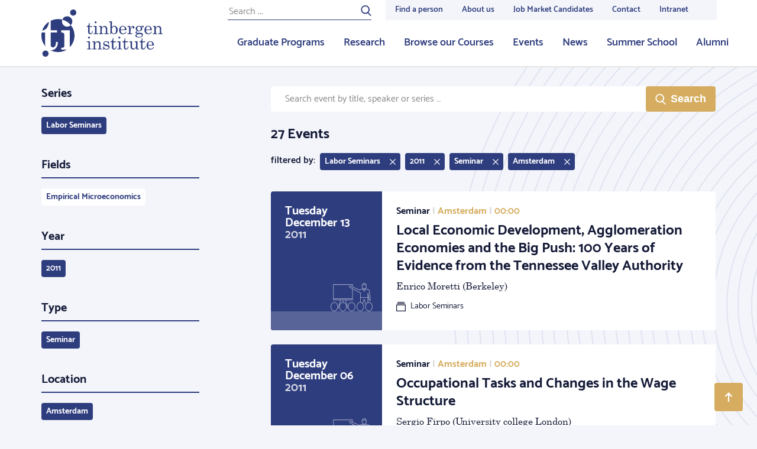

--- FILE ---
content_type: text/html; charset=UTF-8
request_url: https://tinbergen.nl/events/archive/event_location_city=Amsterdam/event_starts_at=2000-01-01/event_type=seminar/event_year=2011/page=0/series=Labor+Seminars
body_size: 29446
content:
<!doctype html>
<html class="s-no-js  not-loaded  u-height--100" >
    <head>
        <meta charset="UTF-8">
        <meta http-equiv="x-ua-compatible" content="ie=edge">
        <title>    </title>

        <!--
        Copyright (c) Zicht online 2026 All rights reserved
        Developed by : Zicht online
        Contact      : info@zicht.nl
        -->

        <meta name="viewport" content="width=device-width, initial-scale=1">

        <script>
            'use strict';
            var html = document.getElementsByTagName('html')[0];
            html.className = html.className.replace('s-no-js', 's-js');
        </script>

            <link rel="apple-touch-icon" sizes="180x180" href="/favicons/tin/apple-touch-icon.png">
<link rel="icon" type="image/png" sizes="32x32" href="/favicons/tin/favicon-32x32.png">
<link rel="icon" type="image/png" sizes="16x16" href="/favicons/tin/favicon-16x16.png">
<link rel="manifest" href="/favicons/tin/site.webmanifest">
<link rel="mask-icon" href="/favicons/tin/safari-pinned-tab.svg" color="#2E3D7E">
<meta name="msapplication-TileColor" content="#2E3D7E">
<meta name="theme-color" content="#ffffff">
                    <script src="/bundles/zichtstatus/js/errorHandler.min.js?c7668ce60397e0e3a6803ef5ce828c5a26025aa7" defer></script>
        
            <link rel="stylesheet" href="/assets/tin.css?c7668ce60397e0e3a6803ef5ce828c5a26025aa7">

            
            
                    <link rel="dns-prefetch  preconnect" href="https://www.googletagmanager.com">
            <link rel="dns-prefetch  preconnect" href="https://www.google-analytics.com">
            
                        <script>(function(w,d,s,l,i){w[l]=w[l]||[];w[l].push(
                    {'gtm.start': new Date().getTime(),event:'gtm.js'}
                );var f=d.getElementsByTagName(s)[0],
                    j=d.createElement(s),dl=l!='dataLayer'?'&l='+l:'';j.async=true;j.src=
                    'https://www.googletagmanager.com/gtm.js?id='+i+dl;f.parentNode.insertBefore(j,f);
                })(window,document,'script','dataLayer','GTM-NCKRX2B');</script>
            
            <meta name="google-site-verification" content="70GZ3mdoi0BhUAv4e5ANCRcuicffgCuc3IBA5RlZqN8" />
        </head>

    <body class="    t-body  u-height--m100  u-flex  u-flex--column
    t-body--secondary
" >
                                <noscript><iframe src="https://www.googletagmanager.com/ns.html?id=GTM-NCKRX2B" height="0" width="0" style="display:none;visibility:hidden"></iframe></noscript>
            
        
<header class="js-stickybits  _stickybits  u-hidden  u-block@lg  t-menu  u-sticky  u-top--0  u-z--4  u-bs--b-solid  u-bw--b2">
    <div class="o-grid  o-grid--fixed">
        <div class="o-grid__row">
            <div class="o-grid__col  o-grid__col--12@xs">
                <a href="/" class="u-hidden  u-flex  u-margin--y3  u-no-decoration">
                                                    
    <?xml version="1.0"?>
<svg xmlns="http://www.w3.org/2000/svg" width="205px" height="80px" viewBox="0 0 205 80" preserveAspectRatio="xMidYMid meet" class="">
    <path fill="#2E3D7E" fill-rule="evenodd" d="M49.708 26.586a27.827 27.827 0 0 1 6.283 17.653c0 7.485-2.95 14.278-7.745 19.296a2.43 2.43 0 0 1-.258-1.13V35.305H33.444v3.795h1.469c1.21 0 2.162.327 2.85.978.686.652 1.03 1.571 1.03 2.759v18.31c0 1.327-.239 2.258-.716 2.793-.478.536-1.3.803-2.465.803h-2.168v3.248h9.32a27.886 27.886 0 0 1-14.768 4.21 27.893 27.893 0 0 1-13.028-3.214c.369.031.745.052 1.135.052 2.238 0 4.248-.536 6.03-1.606 1.784-1.071 3.153-2.59 4.11-4.558.955-1.967 1.468-4.568 1.537-7.805H24.67c-.188 6.076-1.92 9.115-5.195 9.115-1.147 0-2.071-.378-2.772-1.135-.703-.756-1.053-1.822-1.053-3.195V39.077h10.803v-3.771H15.649V19.141a27.897 27.897 0 0 1 12.347-2.865c2.56 0 5.041.344 7.398.987a8.752 8.752 0 0 1 8.188-5.653c4.832 0 8.748 3.912 8.748 8.738a8.708 8.708 0 0 1-2.622 6.238zM59.07 5.243a5.246 5.246 0 0 1-5.249 5.243c-2.9 0-5.25-2.348-5.25-5.243A5.246 5.246 0 0 1 53.822 0c2.9 0 5.25 2.348 5.25 5.243zM12.158 74.757A5.246 5.246 0 0 1 6.908 80C4.01 80 1.66 77.652 1.66 74.757a5.246 5.246 0 0 1 5.249-5.243c2.9 0 5.25 2.348 5.25 5.243zm68.37-52.123h.968v5.52h4.384v1.329h-4.384v8.684c0 .752.179 1.327.536 1.727.357.4.81.6 1.36.6.656 0 1.215-.303 1.678-.91.463-.607.733-1.61.81-3.006h.97c-.059 1.801-.469 3.138-1.23 4.01-.762.871-1.75 1.307-2.966 1.307-1.119 0-1.994-.306-2.626-.917-.632-.612-.948-1.414-.948-2.406v-9.09h-2.358v-1.01c1.075-.184 1.893-.632 2.455-1.345.832-1.069 1.282-2.567 1.35-4.493zm11.131-2.558c.434 0 .815.164 1.144.491.327.328.491.713.491 1.156 0 .434-.159.81-.477 1.127a1.56 1.56 0 0 1-1.143.477c-.444 0-.827-.161-1.15-.484a1.552 1.552 0 0 1-.485-1.135c0-.433.164-.813.492-1.14.328-.328.704-.492 1.128-.492zm-3.761 8.078l5.396-.16v11.647c0 .318.077.544.231.68.223.192.502.289.84.289h1.533v1.083h-7.71V40.61h1.431c.425 0 .736-.104.934-.311.197-.207.297-.508.297-.903V30.87c0-.54-.155-.946-.464-1.221-.309-.275-.767-.412-1.374-.412h-1.114v-1.083zm9.266 0l4.499-.275c.183.848.318 1.84.405 2.977.608-.983 1.324-1.72 2.149-2.211.824-.492 1.757-.737 2.799-.737.897 0 1.65.176 2.257.527.608.352 1.095.908 1.46 1.67.367.76.55 1.613.55 2.557v6.589c0 .491.112.84.333 1.048.222.207.593.31 1.114.31h.955v1.084h-7.146V40.61h.68c.636 0 1.08-.1 1.33-.303.251-.202.377-.506.377-.91V33.6c0-1.262-.194-2.197-.58-2.803-.54-.867-1.36-1.3-2.459-1.3-1.09 0-1.998.438-2.727 1.314-.728.877-1.092 2.018-1.092 3.425v5.014c0 .491.113.84.34 1.048.226.207.6.31 1.122.31h.94v1.084h-7.176V40.61h.94c.473 0 .832-.096 1.078-.289.246-.192.369-.433.369-.722v-8.742c0-.579-.157-1.017-.47-1.315-.313-.299-.765-.449-1.353-.449h-.694v-.939zm21.968-8.078v10.07c.569-.803 1.2-1.405 1.895-1.801a4.493 4.493 0 0 1 2.271-.596c1.592 0 2.937.621 4.037 1.864s1.65 2.88 1.65 4.913c0 2.206-.592 3.986-1.773 5.339-1.182 1.354-2.646 2.03-4.391 2.03-.83 0-1.582-.163-2.257-.49-.675-.328-1.37-.881-2.083-1.66-.55.875-1.08 1.592-1.592 2.15l-.579-.202c.27-1.108.406-2.264.406-3.468V22.923c0-.473-.167-.843-.5-1.113-.332-.27-.803-.405-1.41-.405h-.607v-1.084l4.933-.245zm.984 10.381c-.685.948-1.028 2.513-1.028 4.698 0 2.078.338 3.564 1.013 4.459.675.895 1.558 1.342 2.647 1.342.984 0 1.775-.442 2.373-1.327.753-1.117 1.129-2.71 1.129-4.777 0-2.04-.33-3.52-.991-4.439s-1.488-1.378-2.482-1.378c-1.09 0-1.977.474-2.661 1.422zm13.982 4.56c.048 2.062.434 3.516 1.157 4.364.83.954 1.886 1.43 3.168 1.43 1.89 0 3.41-1.074 4.558-3.222l.94.405c-1.408 2.736-3.443 4.103-6.106 4.103-1.812 0-3.339-.654-4.578-1.965-1.24-1.31-1.859-2.986-1.859-5.028 0-2.197.61-3.972 1.83-5.325 1.22-1.353 2.722-2.03 4.506-2.03 1.312 0 2.445.337 3.4 1.012.955.673 1.674 1.642 2.156 2.904.337.886.516 2.004.535 3.352h-9.707zm5.874-1.026c.346 0 .617-.118.81-.354.193-.236.289-.638.289-1.206 0-1.06-.33-1.96-.991-2.702-.66-.742-1.44-1.113-2.337-1.113-1.003 0-1.854.448-2.553 1.344-.7.896-1.063 2.24-1.092 4.031h5.874zm5.388-5.838l4.875-.245v5.476c.52-1.801 1.148-3.164 1.88-4.089.734-.925 1.64-1.387 2.721-1.387.733 0 1.319.224 1.757.671.44.449.659 1.049.659 1.8 0 .607-.148 1.078-.441 1.416a1.408 1.408 0 0 1-1.107.506c-.434 0-.784-.145-1.049-.434-.265-.289-.398-.679-.398-1.17 0-.318.077-.617.232-.896.144-.25.217-.4.217-.448 0-.145-.092-.217-.276-.217-.395 0-.843.231-1.345.694-.694.645-1.23 1.531-1.606 2.658-.578 1.754-.868 3.155-.868 4.206v2.904c0 .328.116.578.347.751.232.173.628.26 1.187.26h1.721v1.084h-8.42V40.61h1.346c.454 0 .795-.089 1.027-.267.231-.178.347-.392.347-.643v-8.627c0-.655-.14-1.134-.42-1.438-.279-.303-.679-.455-1.2-.455h-1.186v-1.026zm23.429.766c.965-.973 1.852-1.46 2.662-1.46.482 0 .882.155 1.2.463.32.308.478.684.478 1.127 0 .356-.108.653-.325.89-.218.235-.47.353-.76.353-.55 0-.921-.337-1.114-1.012-.077-.288-.207-.433-.39-.433-.328 0-.685.217-1.07.65.413.569.698 1.063.852 1.481.155.42.232.87.232 1.352 0 .838-.203 1.577-.608 2.217-.405.64-1.077 1.207-2.017 1.698-.941.492-1.84.738-2.7.738h-1.576c-1.119 0-1.861.115-2.228.346-.366.241-.55.593-.55 1.055 0 .375.15.665.449.867.3.202.863.303 1.692.303l3.574-.072c1.803 0 3.103.302 3.899.903.796.603 1.194 1.429 1.194 2.479 0 1.156-.454 2.129-1.36 2.918-1.264 1.118-3.15 1.677-5.657 1.677-2.074 0-3.612-.38-4.615-1.142-.79-.597-1.186-1.266-1.186-2.009 0-.568.253-1.088.759-1.56.507-.472 1.358-.824 2.553-1.055-.954-.231-1.673-.571-2.155-1.019a2.186 2.186 0 0 1-.723-1.669c0-.616.195-1.153.585-1.61.391-.459 1.069-.85 2.033-1.179-.82-.452-1.437-1-1.852-1.64-.415-.64-.622-1.375-.622-2.203 0-1.31.516-2.408 1.548-3.295 1.032-.886 2.373-1.33 4.022-1.33a6.6 6.6 0 0 1 1.953.29 6.9 6.9 0 0 1 1.823.881zm-3.805-.245c-.858 0-1.567.315-2.126.946-.56.631-.84 1.515-.84 2.652 0 1.214.28 2.155.84 2.825.559.67 1.273 1.004 2.14 1.004.869 0 1.58-.325 2.134-.975.555-.65.832-1.583.832-2.796 0-1.127-.282-2.019-.846-2.674-.564-.655-1.275-.982-2.134-.982zm.854 13.034c-1.775 0-3.04.245-3.798.736-.757.492-1.135 1.084-1.135 1.778 0 .655.284 1.17.853 1.546.752.5 1.823.751 3.212.751 1.659 0 2.907-.274 3.747-.824.839-.548 1.258-1.16 1.258-1.834 0-.396-.13-.764-.39-1.106-.26-.342-.676-.602-1.245-.78-.568-.178-1.403-.267-2.502-.267zm20.869-6.69h-9.708c.048 2.06.434 3.515 1.158 4.363.83.954 1.885 1.43 3.168 1.43 1.89 0 3.41-1.074 4.557-3.222l.94.405c-1.408 2.736-3.443 4.103-6.105 4.103-1.813 0-3.34-.654-4.579-1.965-1.24-1.31-1.86-2.986-1.86-5.028 0-2.197.611-3.972 1.832-5.325 1.22-1.353 2.722-2.03 4.506-2.03 1.311 0 2.445.337 3.4 1.012.955.673 1.673 1.642 2.155 2.904.338.886.516 2.004.536 3.352zm-9.708-1.027h5.874c.347 0 .617-.118.81-.354.193-.236.29-.638.29-1.206 0-1.06-.33-1.96-.992-2.702-.66-.742-1.44-1.113-2.336-1.113-1.003 0-1.854.448-2.553 1.344-.7.896-1.064 2.24-1.093 4.031zm11.48-5.838l4.499-.274c.183.848.318 1.84.404 2.977.608-.983 1.324-1.72 2.15-2.211.824-.492 1.756-.737 2.798-.737.897 0 1.65.176 2.257.527.608.352 1.095.908 1.461 1.67.367.76.55 1.613.55 2.557v6.589c0 .491.111.84.333 1.048.222.207.593.31 1.114.31H205v1.084h-7.147V40.61h.68c.636 0 1.08-.1 1.33-.303.252-.202.377-.506.377-.91V33.6c0-1.262-.193-2.197-.579-2.803-.54-.867-1.36-1.3-2.459-1.3-1.09 0-1.999.438-2.727 1.314-.728.877-1.093 2.018-1.093 3.425v5.014c0 .491.114.84.34 1.048.227.207.601.31 1.122.31h.94v1.084h-7.175V40.61h.94c.472 0 .832-.096 1.077-.289.247-.192.37-.433.37-.722v-8.742c0-.579-.157-1.017-.47-1.315-.314-.299-.765-.449-1.353-.449h-.695v-.939zM80.454 45.97c.434 0 .815.164 1.143.492.328.327.491.712.491 1.156 0 .433-.158.809-.477 1.127a1.56 1.56 0 0 1-1.143.476c-.443 0-.826-.16-1.15-.484a1.552 1.552 0 0 1-.484-1.134c0-.434.164-.814.492-1.141.327-.328.704-.492 1.128-.492zm-3.762 8.078l5.396-.159v11.646c0 .318.078.545.232.68.222.192.502.289.84.289h1.533v1.084h-7.711v-1.084h1.432c.425 0 .736-.104.933-.31.198-.208.297-.509.297-.904v-8.525c0-.54-.154-.947-.463-1.222-.31-.274-.767-.412-1.375-.412h-1.114v-1.083zm9.266 0l4.5-.275c.183.848.318 1.84.405 2.977.608-.983 1.324-1.72 2.148-2.21.825-.492 1.758-.738 2.8-.738.896 0 1.649.176 2.256.528.608.351 1.095.908 1.461 1.669.367.76.55 1.613.55 2.557v6.59c0 .49.111.84.333 1.047.222.207.593.31 1.114.31h.955v1.084h-7.147v-1.083h.68c.636 0 1.08-.101 1.33-.304.252-.202.377-.505.377-.91v-5.795c0-1.262-.193-2.196-.579-2.803-.54-.867-1.36-1.3-2.459-1.3-1.09 0-1.998.438-2.727 1.314-.728.877-1.092 2.019-1.092 3.425v5.014c0 .492.113.84.34 1.048.226.207.6.31 1.121.31h.94v1.084H86.09v-1.083h.94c.473 0 .832-.097 1.077-.29.247-.192.37-.433.37-.722V56.75c0-.578-.157-1.017-.47-1.315-.314-.298-.765-.448-1.353-.448h-.695v-.94zm19.407 8.439c.599 1.666 1.286 2.82 2.062 3.46.777.64 1.733.961 2.872.961 1.05 0 1.859-.228 2.423-.686.564-.458.846-1.038.846-1.742a1.83 1.83 0 0 0-.311-1.061 1.873 1.873 0 0 0-.863-.68c-.367-.149-1.319-.368-2.855-.657-1.47-.289-2.493-.592-3.072-.91a3.44 3.44 0 0 1-1.354-1.316 3.564 3.564 0 0 1-.485-1.82c0-.992.333-1.893 1-2.702.86-1.03 2.061-1.546 3.607-1.546 1.178 0 2.27.37 3.274 1.112l.957-1.01h.594l.376 4.825h-.969c-.425-1.368-1-2.353-1.725-2.955-.725-.602-1.619-.903-2.682-.903-.917 0-1.638.224-2.16.672-.521.448-.782.994-.782 1.64 0 .57.241 1.04.725 1.417.473.385 1.4.688 2.782.911 1.604.271 2.647.498 3.131.682.791.29 1.404.734 1.839 1.336.434.602.652 1.336.652 2.202 0 1.194-.471 2.205-1.413 3.033-.942.829-2.137 1.242-3.585 1.242-1.343 0-2.589-.443-3.738-1.33l-1.057 1.214h-.768l-.29-5.39h.97zm15.328-13.96h.97v5.52h4.383v1.33h-4.384v8.684c0 .752.179 1.328.536 1.727.357.4.81.6 1.36.6.655 0 1.215-.303 1.678-.91.463-.607.733-1.609.81-3.006h.97c-.059 1.802-.469 3.138-1.23 4.01-.762.872-1.75 1.308-2.966 1.308-1.119 0-1.994-.306-2.626-.918-.632-.611-.948-1.413-.948-2.405v-9.09h-2.358v-1.011c1.075-.183 1.893-.631 2.455-1.344.832-1.07 1.282-2.567 1.35-4.494zm11.132-2.557c.434 0 .815.164 1.144.492.327.327.49.712.49 1.156 0 .433-.158.809-.476 1.127a1.56 1.56 0 0 1-1.143.476c-.444 0-.827-.16-1.15-.484a1.552 1.552 0 0 1-.485-1.134c0-.434.164-.814.492-1.141.328-.328.704-.492 1.128-.492zm-3.761 8.078l5.396-.159v11.646c0 .318.077.545.231.68.223.192.502.289.84.289h1.533v1.084h-7.71v-1.084h1.431c.425 0 .736-.104.934-.31.197-.208.296-.509.296-.904v-8.525c0-.54-.154-.947-.463-1.222-.309-.274-.767-.412-1.374-.412h-1.114v-1.083zm12.839-5.52h.969v5.52h4.384v1.329h-4.384v8.684c0 .752.178 1.328.536 1.727.357.4.81.6 1.36.6.655 0 1.214-.303 1.677-.91.463-.607.734-1.609.81-3.006h.97c-.058 1.802-.468 3.138-1.23 4.01-.761.872-1.75 1.308-2.966 1.308-1.118 0-1.993-.306-2.625-.918-.632-.611-.948-1.413-.948-2.405v-9.09h-2.358v-1.011c1.075-.183 1.893-.631 2.454-1.344.833-1.07 1.283-2.567 1.35-4.494zm12.275 5.274v8.974c0 1.098.277 1.946.83 2.543.553.597 1.268.896 2.144.896 1.078 0 1.994-.436 2.75-1.308.755-.872 1.133-1.963 1.133-3.273v-5.072c0-.462-.166-.82-.499-1.077-.332-.255-.971-.397-1.917-.426v-1.011l4.76-.246v11.112c0 .511.145.903.434 1.178.29.274.694.412 1.215.412h.854v.968l-4.557.101-.29-2.66c-.808.955-1.623 1.672-2.441 2.154-.819.482-1.646.722-2.484.722-1.223 0-2.249-.409-3.077-1.228-.838-.809-1.257-2.182-1.257-4.118v-5.88c0-.521-.207-.916-.621-1.186-.29-.193-.883-.299-1.78-.318v-1.011l4.803-.246zm16.702-5.274h.97v5.52h4.383v1.329h-4.384v8.684c0 .752.179 1.328.536 1.727.357.4.81.6 1.36.6.655 0 1.215-.303 1.677-.91.463-.607.734-1.609.811-3.006h.97c-.058 1.802-.468 3.138-1.23 4.01-.762.872-1.751 1.308-2.966 1.308-1.119 0-1.994-.306-2.626-.918-.632-.611-.948-1.413-.948-2.405v-9.09h-2.358v-1.011c1.075-.183 1.893-.631 2.454-1.344.833-1.07 1.283-2.567 1.351-4.494zm20.348 12.383h-9.708c.048 2.062.434 3.517 1.158 4.364.83.954 1.885 1.431 3.168 1.431 1.89 0 3.41-1.074 4.557-3.222l.94.404c-1.407 2.736-3.443 4.104-6.105 4.104-1.813 0-3.34-.655-4.579-1.965-1.239-1.31-1.858-2.987-1.858-5.029 0-2.196.61-3.971 1.83-5.325 1.22-1.353 2.722-2.03 4.506-2.03 1.312 0 2.445.337 3.4 1.012.955.674 1.673 1.642 2.155 2.904.338.886.516 2.004.536 3.352zm-9.708-1.025h5.874c.347 0 .618-.118.81-.354.193-.236.29-.638.29-1.207 0-1.06-.33-1.96-.992-2.702-.66-.742-1.44-1.113-2.336-1.113-1.003 0-1.854.448-2.553 1.344-.7.896-1.064 2.24-1.093 4.032zM8.82 31.779c-1.83 2.081-4.335 3.391-7.496 3.95a28.029 28.029 0 0 1 11.214-14.803c0 .208 0 .498-.002.936-.001 2.755-1.73 7.66-3.716 9.917zM6.313 59.192c0 1.166.173 2.276.514 3.334A27.824 27.824 0 0 1 0 44.239c0-1.764.171-3.488.484-5.161h5.829v20.114zm29.088-41.92a8.695 8.695 0 0 0-.568 3.076c0 4.826 3.917 8.739 8.749 8.739a8.722 8.722 0 0 0 6.121-2.502 28.012 28.012 0 0 0-14.302-9.312z"/>
</svg>


                                    </a>
            </div>
        </div>
    </div>

    <nav class="u-absolute  u-height--100  u-right--0  u-top--0  o-list-reset  u-flex  u-flex--justify--end">
        <div class="u-flex  u-flex--column">
            <div class="u-flex--auto  _height--0">
                                    
<nav class="_height-service-menu">
    <div class="u-height--100  u-flex">
        <div class="u-flex  u-margin--r4  u-padding--t2">
            
<form class="u-relative  u-flex  u-width--100" action="/search" method="post">
    <input placeholder="Search ..." type="text" class="t-form-input  _background-transparent  u-block  u-width--100  u-margin--0  u-bw--0  u-br--0  u-bw--b1 u-bs--b-solid   t-menu-form-bottom-border--color  u-size--7  u-letter-spacing--1"
           name="search[keywords]"
           id="search"
           value=""
    >
    <button class="u-absolute  t-menu-form-text--color  u-padding--x0  u-outline--none  u-right--0  u-top--0  u-bw--0  u-pointer  u-trans--color" type="submit">
                
    <?xml version="1.0"?>
<svg xmlns="http://www.w3.org/2000/svg" viewBox="0 0 32 32" width="18px" height="18px" preserveAspectRatio="xMidYMid meet" class="c-icon  c-icon--search" aria-hidden="true" role="img">
	<path fill="currentColor" d="M6.7,19.7c3.8,3.8,9.9,3.8,13.7,0s3.8-9.9,0-13.7S10.5,2.2,6.7,6S2.9,15.9,6.7,19.7z M23.2,21.6l7.6,7.6   c0.6,0.6,0.6,1.7,0,2.3c-0.6,0.6-1.7,0.6-2.3,0l-7.7-7.7c-5,3.3-11.8,2.7-16.3-1.7C-0.6,17-0.6,8.8,4.5,3.8s13.3-5.1,18.3,0   C27.7,8.6,27.8,16.5,23.2,21.6z"/>
</svg>


    </button>
</form>
        </div>
        <ul class="u-height--100  u-flex  o-list-reset  t-menu--service--bg">
                                    <li class="">
                <a href="/people"  class="u-trans--color  u-bw--b3  u-bw--t0  u-bw--r0  u-bw--l0  u-bs--solid  t-menu-link--color  t-menu-link--bc  u-padding--x3  u-padding--t1    u-no-decoration  u-flex  u-flex--column  _white-space  u-height--100  u-size--8  u-weight--600  u-flex--justify--center">
                    Find a person
                </a>
            </li>
                                    <li class="">
                <a href="/about-us"  class="u-trans--color  u-bw--b3  u-bw--t0  u-bw--r0  u-bw--l0  u-bs--solid  t-menu-link--color  t-menu-link--bc  u-padding--x3  u-padding--t1    u-no-decoration  u-flex  u-flex--column  _white-space  u-height--100  u-size--8  u-weight--600  u-flex--justify--center">
                    About us
                </a>
            </li>
                                    <li class="">
                <a href="https://tinbergen.nl/job-market-candidates-2025-2026"  class="u-trans--color  u-bw--b3  u-bw--t0  u-bw--r0  u-bw--l0  u-bs--solid  t-menu-link--color  t-menu-link--bc  u-padding--x3  u-padding--t1    u-no-decoration  u-flex  u-flex--column  _white-space  u-height--100  u-size--8  u-weight--600  u-flex--justify--center">
                    Job Market Candidates
                </a>
            </li>
                                    <li class="">
                <a href="/contact/"  class="u-trans--color  u-bw--b3  u-bw--t0  u-bw--r0  u-bw--l0  u-bs--solid  t-menu-link--color  t-menu-link--bc  u-padding--x3  u-padding--t1    u-no-decoration  u-flex  u-flex--column  _white-space  u-height--100  u-size--8  u-weight--600  u-flex--justify--center">
                    Contact
                </a>
            </li>
                                    <li class="">
                <a href="/intranet"  class="u-trans--color  u-bw--b3  u-bw--t0  u-bw--r0  u-bw--l0  u-bs--solid  t-menu-link--color  t-menu-link--bc  u-padding--x3  u-padding--t1  u-margin--r5  u-no-decoration  u-flex  u-flex--column  _white-space  u-height--100  u-size--8  u-weight--600  u-flex--justify--center">
                    Intranet
                </a>
            </li>
                    </ul>
    </div>
</nav>
                    <nav class="_height-main-menu">
    <ul class="o-list-reset  u-height--100  u-flex  u-flex--justify--end">
                        
        <li class="">
            <a href="/graduate-programs" class="u-trans--color  u-bw--b3  u-bs--b-solid  t-menu-link--color  t-menu-link--bc  u-padding--x3  u-padding--t1  u-no-decoration  u-flex  u-flex--column  u-height--100  u-size--6  u-weight--600  u-flex--justify--center">
                Graduate Programs
            </a>
        </li>
                        
        <li class="">
            <a href="/research-fields" class="u-trans--color  u-bw--b3  u-bs--b-solid  t-menu-link--color  t-menu-link--bc  u-padding--x3  u-padding--t1  u-no-decoration  u-flex  u-flex--column  u-height--100  u-size--6  u-weight--600  u-flex--justify--center">
                Research
            </a>
        </li>
                        
        <li class="">
            <a href="/courses" class="u-trans--color  u-bw--b3  u-bs--b-solid  t-menu-link--color  t-menu-link--bc  u-padding--x3  u-padding--t1  u-no-decoration  u-flex  u-flex--column  u-height--100  u-size--6  u-weight--600  u-flex--justify--center">
                Browse our Courses
            </a>
        </li>
                        
        <li class="">
            <a href="/events-overview" class="u-trans--color  u-bw--b3  u-bs--b-solid  t-menu-link--color  t-menu-link--bc  u-padding--x3  u-padding--t1  u-no-decoration  u-flex  u-flex--column  u-height--100  u-size--6  u-weight--600  u-flex--justify--center">
                Events
            </a>
        </li>
                        
        <li class="">
            <a href="/news" class="u-trans--color  u-bw--b3  u-bs--b-solid  t-menu-link--color  t-menu-link--bc  u-padding--x3  u-padding--t1  u-no-decoration  u-flex  u-flex--column  u-height--100  u-size--6  u-weight--600  u-flex--justify--center">
                News
            </a>
        </li>
                        
        <li class="">
            <a href="/summer-school/" class="u-trans--color  u-bw--b3  u-bs--b-solid  t-menu-link--color  t-menu-link--bc  u-padding--x3  u-padding--t1  u-no-decoration  u-flex  u-flex--column  u-height--100  u-size--6  u-weight--600  u-flex--justify--center">
                Summer School
            </a>
        </li>
                        
        <li class="u-margin--r5">
            <a href="/alumni" class="u-trans--color  u-bw--b3  u-bs--b-solid  t-menu-link--color  t-menu-link--bc  u-padding--x3  u-padding--t1  u-no-decoration  u-flex  u-flex--column  u-height--100  u-size--6  u-weight--600  u-flex--justify--center">
                Alumni
            </a>
        </li>
            </ul>
</nav>
                            </div>
        </div>
    </nav>
</header>


<header class="js-toggle--container  u-hidden@lg  t-menu  u-sticky  u-top--0  u-z--4  u-bs--b-solid  u-bw--b2"
        data-toggle-group="top_menu"
>
    <nav class="o-list-reset  u-flex  u-flex--justify--between">
        <a href="/" class="u-hidden  u-flex  u-margin--y3  u-margin--l3  u-margin--r4  u-no-decoration">
                    
    <?xml version="1.0"?>
<svg xmlns="http://www.w3.org/2000/svg" width="140px" height="50px" viewBox="0 0 205 80" preserveAspectRatio="xMidYMid meet" class="">
    <path fill="#2E3D7E" fill-rule="evenodd" d="M49.708 26.586a27.827 27.827 0 0 1 6.283 17.653c0 7.485-2.95 14.278-7.745 19.296a2.43 2.43 0 0 1-.258-1.13V35.305H33.444v3.795h1.469c1.21 0 2.162.327 2.85.978.686.652 1.03 1.571 1.03 2.759v18.31c0 1.327-.239 2.258-.716 2.793-.478.536-1.3.803-2.465.803h-2.168v3.248h9.32a27.886 27.886 0 0 1-14.768 4.21 27.893 27.893 0 0 1-13.028-3.214c.369.031.745.052 1.135.052 2.238 0 4.248-.536 6.03-1.606 1.784-1.071 3.153-2.59 4.11-4.558.955-1.967 1.468-4.568 1.537-7.805H24.67c-.188 6.076-1.92 9.115-5.195 9.115-1.147 0-2.071-.378-2.772-1.135-.703-.756-1.053-1.822-1.053-3.195V39.077h10.803v-3.771H15.649V19.141a27.897 27.897 0 0 1 12.347-2.865c2.56 0 5.041.344 7.398.987a8.752 8.752 0 0 1 8.188-5.653c4.832 0 8.748 3.912 8.748 8.738a8.708 8.708 0 0 1-2.622 6.238zM59.07 5.243a5.246 5.246 0 0 1-5.249 5.243c-2.9 0-5.25-2.348-5.25-5.243A5.246 5.246 0 0 1 53.822 0c2.9 0 5.25 2.348 5.25 5.243zM12.158 74.757A5.246 5.246 0 0 1 6.908 80C4.01 80 1.66 77.652 1.66 74.757a5.246 5.246 0 0 1 5.249-5.243c2.9 0 5.25 2.348 5.25 5.243zm68.37-52.123h.968v5.52h4.384v1.329h-4.384v8.684c0 .752.179 1.327.536 1.727.357.4.81.6 1.36.6.656 0 1.215-.303 1.678-.91.463-.607.733-1.61.81-3.006h.97c-.059 1.801-.469 3.138-1.23 4.01-.762.871-1.75 1.307-2.966 1.307-1.119 0-1.994-.306-2.626-.917-.632-.612-.948-1.414-.948-2.406v-9.09h-2.358v-1.01c1.075-.184 1.893-.632 2.455-1.345.832-1.069 1.282-2.567 1.35-4.493zm11.131-2.558c.434 0 .815.164 1.144.491.327.328.491.713.491 1.156 0 .434-.159.81-.477 1.127a1.56 1.56 0 0 1-1.143.477c-.444 0-.827-.161-1.15-.484a1.552 1.552 0 0 1-.485-1.135c0-.433.164-.813.492-1.14.328-.328.704-.492 1.128-.492zm-3.761 8.078l5.396-.16v11.647c0 .318.077.544.231.68.223.192.502.289.84.289h1.533v1.083h-7.71V40.61h1.431c.425 0 .736-.104.934-.311.197-.207.297-.508.297-.903V30.87c0-.54-.155-.946-.464-1.221-.309-.275-.767-.412-1.374-.412h-1.114v-1.083zm9.266 0l4.499-.275c.183.848.318 1.84.405 2.977.608-.983 1.324-1.72 2.149-2.211.824-.492 1.757-.737 2.799-.737.897 0 1.65.176 2.257.527.608.352 1.095.908 1.46 1.67.367.76.55 1.613.55 2.557v6.589c0 .491.112.84.333 1.048.222.207.593.31 1.114.31h.955v1.084h-7.146V40.61h.68c.636 0 1.08-.1 1.33-.303.251-.202.377-.506.377-.91V33.6c0-1.262-.194-2.197-.58-2.803-.54-.867-1.36-1.3-2.459-1.3-1.09 0-1.998.438-2.727 1.314-.728.877-1.092 2.018-1.092 3.425v5.014c0 .491.113.84.34 1.048.226.207.6.31 1.122.31h.94v1.084h-7.176V40.61h.94c.473 0 .832-.096 1.078-.289.246-.192.369-.433.369-.722v-8.742c0-.579-.157-1.017-.47-1.315-.313-.299-.765-.449-1.353-.449h-.694v-.939zm21.968-8.078v10.07c.569-.803 1.2-1.405 1.895-1.801a4.493 4.493 0 0 1 2.271-.596c1.592 0 2.937.621 4.037 1.864s1.65 2.88 1.65 4.913c0 2.206-.592 3.986-1.773 5.339-1.182 1.354-2.646 2.03-4.391 2.03-.83 0-1.582-.163-2.257-.49-.675-.328-1.37-.881-2.083-1.66-.55.875-1.08 1.592-1.592 2.15l-.579-.202c.27-1.108.406-2.264.406-3.468V22.923c0-.473-.167-.843-.5-1.113-.332-.27-.803-.405-1.41-.405h-.607v-1.084l4.933-.245zm.984 10.381c-.685.948-1.028 2.513-1.028 4.698 0 2.078.338 3.564 1.013 4.459.675.895 1.558 1.342 2.647 1.342.984 0 1.775-.442 2.373-1.327.753-1.117 1.129-2.71 1.129-4.777 0-2.04-.33-3.52-.991-4.439s-1.488-1.378-2.482-1.378c-1.09 0-1.977.474-2.661 1.422zm13.982 4.56c.048 2.062.434 3.516 1.157 4.364.83.954 1.886 1.43 3.168 1.43 1.89 0 3.41-1.074 4.558-3.222l.94.405c-1.408 2.736-3.443 4.103-6.106 4.103-1.812 0-3.339-.654-4.578-1.965-1.24-1.31-1.859-2.986-1.859-5.028 0-2.197.61-3.972 1.83-5.325 1.22-1.353 2.722-2.03 4.506-2.03 1.312 0 2.445.337 3.4 1.012.955.673 1.674 1.642 2.156 2.904.337.886.516 2.004.535 3.352h-9.707zm5.874-1.026c.346 0 .617-.118.81-.354.193-.236.289-.638.289-1.206 0-1.06-.33-1.96-.991-2.702-.66-.742-1.44-1.113-2.337-1.113-1.003 0-1.854.448-2.553 1.344-.7.896-1.063 2.24-1.092 4.031h5.874zm5.388-5.838l4.875-.245v5.476c.52-1.801 1.148-3.164 1.88-4.089.734-.925 1.64-1.387 2.721-1.387.733 0 1.319.224 1.757.671.44.449.659 1.049.659 1.8 0 .607-.148 1.078-.441 1.416a1.408 1.408 0 0 1-1.107.506c-.434 0-.784-.145-1.049-.434-.265-.289-.398-.679-.398-1.17 0-.318.077-.617.232-.896.144-.25.217-.4.217-.448 0-.145-.092-.217-.276-.217-.395 0-.843.231-1.345.694-.694.645-1.23 1.531-1.606 2.658-.578 1.754-.868 3.155-.868 4.206v2.904c0 .328.116.578.347.751.232.173.628.26 1.187.26h1.721v1.084h-8.42V40.61h1.346c.454 0 .795-.089 1.027-.267.231-.178.347-.392.347-.643v-8.627c0-.655-.14-1.134-.42-1.438-.279-.303-.679-.455-1.2-.455h-1.186v-1.026zm23.429.766c.965-.973 1.852-1.46 2.662-1.46.482 0 .882.155 1.2.463.32.308.478.684.478 1.127 0 .356-.108.653-.325.89-.218.235-.47.353-.76.353-.55 0-.921-.337-1.114-1.012-.077-.288-.207-.433-.39-.433-.328 0-.685.217-1.07.65.413.569.698 1.063.852 1.481.155.42.232.87.232 1.352 0 .838-.203 1.577-.608 2.217-.405.64-1.077 1.207-2.017 1.698-.941.492-1.84.738-2.7.738h-1.576c-1.119 0-1.861.115-2.228.346-.366.241-.55.593-.55 1.055 0 .375.15.665.449.867.3.202.863.303 1.692.303l3.574-.072c1.803 0 3.103.302 3.899.903.796.603 1.194 1.429 1.194 2.479 0 1.156-.454 2.129-1.36 2.918-1.264 1.118-3.15 1.677-5.657 1.677-2.074 0-3.612-.38-4.615-1.142-.79-.597-1.186-1.266-1.186-2.009 0-.568.253-1.088.759-1.56.507-.472 1.358-.824 2.553-1.055-.954-.231-1.673-.571-2.155-1.019a2.186 2.186 0 0 1-.723-1.669c0-.616.195-1.153.585-1.61.391-.459 1.069-.85 2.033-1.179-.82-.452-1.437-1-1.852-1.64-.415-.64-.622-1.375-.622-2.203 0-1.31.516-2.408 1.548-3.295 1.032-.886 2.373-1.33 4.022-1.33a6.6 6.6 0 0 1 1.953.29 6.9 6.9 0 0 1 1.823.881zm-3.805-.245c-.858 0-1.567.315-2.126.946-.56.631-.84 1.515-.84 2.652 0 1.214.28 2.155.84 2.825.559.67 1.273 1.004 2.14 1.004.869 0 1.58-.325 2.134-.975.555-.65.832-1.583.832-2.796 0-1.127-.282-2.019-.846-2.674-.564-.655-1.275-.982-2.134-.982zm.854 13.034c-1.775 0-3.04.245-3.798.736-.757.492-1.135 1.084-1.135 1.778 0 .655.284 1.17.853 1.546.752.5 1.823.751 3.212.751 1.659 0 2.907-.274 3.747-.824.839-.548 1.258-1.16 1.258-1.834 0-.396-.13-.764-.39-1.106-.26-.342-.676-.602-1.245-.78-.568-.178-1.403-.267-2.502-.267zm20.869-6.69h-9.708c.048 2.06.434 3.515 1.158 4.363.83.954 1.885 1.43 3.168 1.43 1.89 0 3.41-1.074 4.557-3.222l.94.405c-1.408 2.736-3.443 4.103-6.105 4.103-1.813 0-3.34-.654-4.579-1.965-1.24-1.31-1.86-2.986-1.86-5.028 0-2.197.611-3.972 1.832-5.325 1.22-1.353 2.722-2.03 4.506-2.03 1.311 0 2.445.337 3.4 1.012.955.673 1.673 1.642 2.155 2.904.338.886.516 2.004.536 3.352zm-9.708-1.027h5.874c.347 0 .617-.118.81-.354.193-.236.29-.638.29-1.206 0-1.06-.33-1.96-.992-2.702-.66-.742-1.44-1.113-2.336-1.113-1.003 0-1.854.448-2.553 1.344-.7.896-1.064 2.24-1.093 4.031zm11.48-5.838l4.499-.274c.183.848.318 1.84.404 2.977.608-.983 1.324-1.72 2.15-2.211.824-.492 1.756-.737 2.798-.737.897 0 1.65.176 2.257.527.608.352 1.095.908 1.461 1.67.367.76.55 1.613.55 2.557v6.589c0 .491.111.84.333 1.048.222.207.593.31 1.114.31H205v1.084h-7.147V40.61h.68c.636 0 1.08-.1 1.33-.303.252-.202.377-.506.377-.91V33.6c0-1.262-.193-2.197-.579-2.803-.54-.867-1.36-1.3-2.459-1.3-1.09 0-1.999.438-2.727 1.314-.728.877-1.093 2.018-1.093 3.425v5.014c0 .491.114.84.34 1.048.227.207.601.31 1.122.31h.94v1.084h-7.175V40.61h.94c.472 0 .832-.096 1.077-.289.247-.192.37-.433.37-.722v-8.742c0-.579-.157-1.017-.47-1.315-.314-.299-.765-.449-1.353-.449h-.695v-.939zM80.454 45.97c.434 0 .815.164 1.143.492.328.327.491.712.491 1.156 0 .433-.158.809-.477 1.127a1.56 1.56 0 0 1-1.143.476c-.443 0-.826-.16-1.15-.484a1.552 1.552 0 0 1-.484-1.134c0-.434.164-.814.492-1.141.327-.328.704-.492 1.128-.492zm-3.762 8.078l5.396-.159v11.646c0 .318.078.545.232.68.222.192.502.289.84.289h1.533v1.084h-7.711v-1.084h1.432c.425 0 .736-.104.933-.31.198-.208.297-.509.297-.904v-8.525c0-.54-.154-.947-.463-1.222-.31-.274-.767-.412-1.375-.412h-1.114v-1.083zm9.266 0l4.5-.275c.183.848.318 1.84.405 2.977.608-.983 1.324-1.72 2.148-2.21.825-.492 1.758-.738 2.8-.738.896 0 1.649.176 2.256.528.608.351 1.095.908 1.461 1.669.367.76.55 1.613.55 2.557v6.59c0 .49.111.84.333 1.047.222.207.593.31 1.114.31h.955v1.084h-7.147v-1.083h.68c.636 0 1.08-.101 1.33-.304.252-.202.377-.505.377-.91v-5.795c0-1.262-.193-2.196-.579-2.803-.54-.867-1.36-1.3-2.459-1.3-1.09 0-1.998.438-2.727 1.314-.728.877-1.092 2.019-1.092 3.425v5.014c0 .492.113.84.34 1.048.226.207.6.31 1.121.31h.94v1.084H86.09v-1.083h.94c.473 0 .832-.097 1.077-.29.247-.192.37-.433.37-.722V56.75c0-.578-.157-1.017-.47-1.315-.314-.298-.765-.448-1.353-.448h-.695v-.94zm19.407 8.439c.599 1.666 1.286 2.82 2.062 3.46.777.64 1.733.961 2.872.961 1.05 0 1.859-.228 2.423-.686.564-.458.846-1.038.846-1.742a1.83 1.83 0 0 0-.311-1.061 1.873 1.873 0 0 0-.863-.68c-.367-.149-1.319-.368-2.855-.657-1.47-.289-2.493-.592-3.072-.91a3.44 3.44 0 0 1-1.354-1.316 3.564 3.564 0 0 1-.485-1.82c0-.992.333-1.893 1-2.702.86-1.03 2.061-1.546 3.607-1.546 1.178 0 2.27.37 3.274 1.112l.957-1.01h.594l.376 4.825h-.969c-.425-1.368-1-2.353-1.725-2.955-.725-.602-1.619-.903-2.682-.903-.917 0-1.638.224-2.16.672-.521.448-.782.994-.782 1.64 0 .57.241 1.04.725 1.417.473.385 1.4.688 2.782.911 1.604.271 2.647.498 3.131.682.791.29 1.404.734 1.839 1.336.434.602.652 1.336.652 2.202 0 1.194-.471 2.205-1.413 3.033-.942.829-2.137 1.242-3.585 1.242-1.343 0-2.589-.443-3.738-1.33l-1.057 1.214h-.768l-.29-5.39h.97zm15.328-13.96h.97v5.52h4.383v1.33h-4.384v8.684c0 .752.179 1.328.536 1.727.357.4.81.6 1.36.6.655 0 1.215-.303 1.678-.91.463-.607.733-1.609.81-3.006h.97c-.059 1.802-.469 3.138-1.23 4.01-.762.872-1.75 1.308-2.966 1.308-1.119 0-1.994-.306-2.626-.918-.632-.611-.948-1.413-.948-2.405v-9.09h-2.358v-1.011c1.075-.183 1.893-.631 2.455-1.344.832-1.07 1.282-2.567 1.35-4.494zm11.132-2.557c.434 0 .815.164 1.144.492.327.327.49.712.49 1.156 0 .433-.158.809-.476 1.127a1.56 1.56 0 0 1-1.143.476c-.444 0-.827-.16-1.15-.484a1.552 1.552 0 0 1-.485-1.134c0-.434.164-.814.492-1.141.328-.328.704-.492 1.128-.492zm-3.761 8.078l5.396-.159v11.646c0 .318.077.545.231.68.223.192.502.289.84.289h1.533v1.084h-7.71v-1.084h1.431c.425 0 .736-.104.934-.31.197-.208.296-.509.296-.904v-8.525c0-.54-.154-.947-.463-1.222-.309-.274-.767-.412-1.374-.412h-1.114v-1.083zm12.839-5.52h.969v5.52h4.384v1.329h-4.384v8.684c0 .752.178 1.328.536 1.727.357.4.81.6 1.36.6.655 0 1.214-.303 1.677-.91.463-.607.734-1.609.81-3.006h.97c-.058 1.802-.468 3.138-1.23 4.01-.761.872-1.75 1.308-2.966 1.308-1.118 0-1.993-.306-2.625-.918-.632-.611-.948-1.413-.948-2.405v-9.09h-2.358v-1.011c1.075-.183 1.893-.631 2.454-1.344.833-1.07 1.283-2.567 1.35-4.494zm12.275 5.274v8.974c0 1.098.277 1.946.83 2.543.553.597 1.268.896 2.144.896 1.078 0 1.994-.436 2.75-1.308.755-.872 1.133-1.963 1.133-3.273v-5.072c0-.462-.166-.82-.499-1.077-.332-.255-.971-.397-1.917-.426v-1.011l4.76-.246v11.112c0 .511.145.903.434 1.178.29.274.694.412 1.215.412h.854v.968l-4.557.101-.29-2.66c-.808.955-1.623 1.672-2.441 2.154-.819.482-1.646.722-2.484.722-1.223 0-2.249-.409-3.077-1.228-.838-.809-1.257-2.182-1.257-4.118v-5.88c0-.521-.207-.916-.621-1.186-.29-.193-.883-.299-1.78-.318v-1.011l4.803-.246zm16.702-5.274h.97v5.52h4.383v1.329h-4.384v8.684c0 .752.179 1.328.536 1.727.357.4.81.6 1.36.6.655 0 1.215-.303 1.677-.91.463-.607.734-1.609.811-3.006h.97c-.058 1.802-.468 3.138-1.23 4.01-.762.872-1.751 1.308-2.966 1.308-1.119 0-1.994-.306-2.626-.918-.632-.611-.948-1.413-.948-2.405v-9.09h-2.358v-1.011c1.075-.183 1.893-.631 2.454-1.344.833-1.07 1.283-2.567 1.351-4.494zm20.348 12.383h-9.708c.048 2.062.434 3.517 1.158 4.364.83.954 1.885 1.431 3.168 1.431 1.89 0 3.41-1.074 4.557-3.222l.94.404c-1.407 2.736-3.443 4.104-6.105 4.104-1.813 0-3.34-.655-4.579-1.965-1.239-1.31-1.858-2.987-1.858-5.029 0-2.196.61-3.971 1.83-5.325 1.22-1.353 2.722-2.03 4.506-2.03 1.312 0 2.445.337 3.4 1.012.955.674 1.673 1.642 2.155 2.904.338.886.516 2.004.536 3.352zm-9.708-1.025h5.874c.347 0 .618-.118.81-.354.193-.236.29-.638.29-1.207 0-1.06-.33-1.96-.992-2.702-.66-.742-1.44-1.113-2.336-1.113-1.003 0-1.854.448-2.553 1.344-.7.896-1.064 2.24-1.093 4.032zM8.82 31.779c-1.83 2.081-4.335 3.391-7.496 3.95a28.029 28.029 0 0 1 11.214-14.803c0 .208 0 .498-.002.936-.001 2.755-1.73 7.66-3.716 9.917zM6.313 59.192c0 1.166.173 2.276.514 3.334A27.824 27.824 0 0 1 0 44.239c0-1.764.171-3.488.484-5.161h5.829v20.114zm29.088-41.92a8.695 8.695 0 0 0-.568 3.076c0 4.826 3.917 8.739 8.749 8.739a8.722 8.722 0 0 0 6.121-2.502 28.012 28.012 0 0 0-14.302-9.312z"/>
</svg>


        </a>
        <span class="js-toggle--trigger  u-pointer  t-menu-link--color  u-flex  u-flex--column  u-flex--justify--center  u-padding--x4  u-no-decoration"
              data-toggle-group="top_menu"
        >
                    
    <?xml version="1.0"?>
<svg xmlns="http://www.w3.org/2000/svg" viewBox="0 0 32 32" width="20px" height="22px" preserveAspectRatio="xMidYMid meet" class="c-icon  c-icon--hamburger" aria-hidden="true" role="img">
	<path fill="currentColor" d="M0,3.2h32v3.2H0V3.2z M0,14.4h32v3.2H0V14.4z M0,25.6h32v3.2H0V25.6z"/>
</svg>


        </span>
    </nav>
    <div class="js-toggle--content  u-hidden  slideOutUp  u-of--auto  u-fixed  u-z--top  u-top--0  u-right--0  u-bottom--0  u-left--0  t-menu"
         data-toggle-group="top_menu"
         data-toggle-animated="true"
    >
        <nav class="o-list-reset  u-flex  u-flex--justify--between  u-bs--b-solid  t-menu  u-bw--b2">
            <a href="/"
               class="u-hidden  u-flex  u-margin--y3  u-margin--l3  u-margin--r4  u-no-decoration">
                        
    <?xml version="1.0"?>
<svg xmlns="http://www.w3.org/2000/svg" width="140px" height="50px" viewBox="0 0 205 80" preserveAspectRatio="xMidYMid meet" class="">
    <path fill="#2E3D7E" fill-rule="evenodd" d="M49.708 26.586a27.827 27.827 0 0 1 6.283 17.653c0 7.485-2.95 14.278-7.745 19.296a2.43 2.43 0 0 1-.258-1.13V35.305H33.444v3.795h1.469c1.21 0 2.162.327 2.85.978.686.652 1.03 1.571 1.03 2.759v18.31c0 1.327-.239 2.258-.716 2.793-.478.536-1.3.803-2.465.803h-2.168v3.248h9.32a27.886 27.886 0 0 1-14.768 4.21 27.893 27.893 0 0 1-13.028-3.214c.369.031.745.052 1.135.052 2.238 0 4.248-.536 6.03-1.606 1.784-1.071 3.153-2.59 4.11-4.558.955-1.967 1.468-4.568 1.537-7.805H24.67c-.188 6.076-1.92 9.115-5.195 9.115-1.147 0-2.071-.378-2.772-1.135-.703-.756-1.053-1.822-1.053-3.195V39.077h10.803v-3.771H15.649V19.141a27.897 27.897 0 0 1 12.347-2.865c2.56 0 5.041.344 7.398.987a8.752 8.752 0 0 1 8.188-5.653c4.832 0 8.748 3.912 8.748 8.738a8.708 8.708 0 0 1-2.622 6.238zM59.07 5.243a5.246 5.246 0 0 1-5.249 5.243c-2.9 0-5.25-2.348-5.25-5.243A5.246 5.246 0 0 1 53.822 0c2.9 0 5.25 2.348 5.25 5.243zM12.158 74.757A5.246 5.246 0 0 1 6.908 80C4.01 80 1.66 77.652 1.66 74.757a5.246 5.246 0 0 1 5.249-5.243c2.9 0 5.25 2.348 5.25 5.243zm68.37-52.123h.968v5.52h4.384v1.329h-4.384v8.684c0 .752.179 1.327.536 1.727.357.4.81.6 1.36.6.656 0 1.215-.303 1.678-.91.463-.607.733-1.61.81-3.006h.97c-.059 1.801-.469 3.138-1.23 4.01-.762.871-1.75 1.307-2.966 1.307-1.119 0-1.994-.306-2.626-.917-.632-.612-.948-1.414-.948-2.406v-9.09h-2.358v-1.01c1.075-.184 1.893-.632 2.455-1.345.832-1.069 1.282-2.567 1.35-4.493zm11.131-2.558c.434 0 .815.164 1.144.491.327.328.491.713.491 1.156 0 .434-.159.81-.477 1.127a1.56 1.56 0 0 1-1.143.477c-.444 0-.827-.161-1.15-.484a1.552 1.552 0 0 1-.485-1.135c0-.433.164-.813.492-1.14.328-.328.704-.492 1.128-.492zm-3.761 8.078l5.396-.16v11.647c0 .318.077.544.231.68.223.192.502.289.84.289h1.533v1.083h-7.71V40.61h1.431c.425 0 .736-.104.934-.311.197-.207.297-.508.297-.903V30.87c0-.54-.155-.946-.464-1.221-.309-.275-.767-.412-1.374-.412h-1.114v-1.083zm9.266 0l4.499-.275c.183.848.318 1.84.405 2.977.608-.983 1.324-1.72 2.149-2.211.824-.492 1.757-.737 2.799-.737.897 0 1.65.176 2.257.527.608.352 1.095.908 1.46 1.67.367.76.55 1.613.55 2.557v6.589c0 .491.112.84.333 1.048.222.207.593.31 1.114.31h.955v1.084h-7.146V40.61h.68c.636 0 1.08-.1 1.33-.303.251-.202.377-.506.377-.91V33.6c0-1.262-.194-2.197-.58-2.803-.54-.867-1.36-1.3-2.459-1.3-1.09 0-1.998.438-2.727 1.314-.728.877-1.092 2.018-1.092 3.425v5.014c0 .491.113.84.34 1.048.226.207.6.31 1.122.31h.94v1.084h-7.176V40.61h.94c.473 0 .832-.096 1.078-.289.246-.192.369-.433.369-.722v-8.742c0-.579-.157-1.017-.47-1.315-.313-.299-.765-.449-1.353-.449h-.694v-.939zm21.968-8.078v10.07c.569-.803 1.2-1.405 1.895-1.801a4.493 4.493 0 0 1 2.271-.596c1.592 0 2.937.621 4.037 1.864s1.65 2.88 1.65 4.913c0 2.206-.592 3.986-1.773 5.339-1.182 1.354-2.646 2.03-4.391 2.03-.83 0-1.582-.163-2.257-.49-.675-.328-1.37-.881-2.083-1.66-.55.875-1.08 1.592-1.592 2.15l-.579-.202c.27-1.108.406-2.264.406-3.468V22.923c0-.473-.167-.843-.5-1.113-.332-.27-.803-.405-1.41-.405h-.607v-1.084l4.933-.245zm.984 10.381c-.685.948-1.028 2.513-1.028 4.698 0 2.078.338 3.564 1.013 4.459.675.895 1.558 1.342 2.647 1.342.984 0 1.775-.442 2.373-1.327.753-1.117 1.129-2.71 1.129-4.777 0-2.04-.33-3.52-.991-4.439s-1.488-1.378-2.482-1.378c-1.09 0-1.977.474-2.661 1.422zm13.982 4.56c.048 2.062.434 3.516 1.157 4.364.83.954 1.886 1.43 3.168 1.43 1.89 0 3.41-1.074 4.558-3.222l.94.405c-1.408 2.736-3.443 4.103-6.106 4.103-1.812 0-3.339-.654-4.578-1.965-1.24-1.31-1.859-2.986-1.859-5.028 0-2.197.61-3.972 1.83-5.325 1.22-1.353 2.722-2.03 4.506-2.03 1.312 0 2.445.337 3.4 1.012.955.673 1.674 1.642 2.156 2.904.337.886.516 2.004.535 3.352h-9.707zm5.874-1.026c.346 0 .617-.118.81-.354.193-.236.289-.638.289-1.206 0-1.06-.33-1.96-.991-2.702-.66-.742-1.44-1.113-2.337-1.113-1.003 0-1.854.448-2.553 1.344-.7.896-1.063 2.24-1.092 4.031h5.874zm5.388-5.838l4.875-.245v5.476c.52-1.801 1.148-3.164 1.88-4.089.734-.925 1.64-1.387 2.721-1.387.733 0 1.319.224 1.757.671.44.449.659 1.049.659 1.8 0 .607-.148 1.078-.441 1.416a1.408 1.408 0 0 1-1.107.506c-.434 0-.784-.145-1.049-.434-.265-.289-.398-.679-.398-1.17 0-.318.077-.617.232-.896.144-.25.217-.4.217-.448 0-.145-.092-.217-.276-.217-.395 0-.843.231-1.345.694-.694.645-1.23 1.531-1.606 2.658-.578 1.754-.868 3.155-.868 4.206v2.904c0 .328.116.578.347.751.232.173.628.26 1.187.26h1.721v1.084h-8.42V40.61h1.346c.454 0 .795-.089 1.027-.267.231-.178.347-.392.347-.643v-8.627c0-.655-.14-1.134-.42-1.438-.279-.303-.679-.455-1.2-.455h-1.186v-1.026zm23.429.766c.965-.973 1.852-1.46 2.662-1.46.482 0 .882.155 1.2.463.32.308.478.684.478 1.127 0 .356-.108.653-.325.89-.218.235-.47.353-.76.353-.55 0-.921-.337-1.114-1.012-.077-.288-.207-.433-.39-.433-.328 0-.685.217-1.07.65.413.569.698 1.063.852 1.481.155.42.232.87.232 1.352 0 .838-.203 1.577-.608 2.217-.405.64-1.077 1.207-2.017 1.698-.941.492-1.84.738-2.7.738h-1.576c-1.119 0-1.861.115-2.228.346-.366.241-.55.593-.55 1.055 0 .375.15.665.449.867.3.202.863.303 1.692.303l3.574-.072c1.803 0 3.103.302 3.899.903.796.603 1.194 1.429 1.194 2.479 0 1.156-.454 2.129-1.36 2.918-1.264 1.118-3.15 1.677-5.657 1.677-2.074 0-3.612-.38-4.615-1.142-.79-.597-1.186-1.266-1.186-2.009 0-.568.253-1.088.759-1.56.507-.472 1.358-.824 2.553-1.055-.954-.231-1.673-.571-2.155-1.019a2.186 2.186 0 0 1-.723-1.669c0-.616.195-1.153.585-1.61.391-.459 1.069-.85 2.033-1.179-.82-.452-1.437-1-1.852-1.64-.415-.64-.622-1.375-.622-2.203 0-1.31.516-2.408 1.548-3.295 1.032-.886 2.373-1.33 4.022-1.33a6.6 6.6 0 0 1 1.953.29 6.9 6.9 0 0 1 1.823.881zm-3.805-.245c-.858 0-1.567.315-2.126.946-.56.631-.84 1.515-.84 2.652 0 1.214.28 2.155.84 2.825.559.67 1.273 1.004 2.14 1.004.869 0 1.58-.325 2.134-.975.555-.65.832-1.583.832-2.796 0-1.127-.282-2.019-.846-2.674-.564-.655-1.275-.982-2.134-.982zm.854 13.034c-1.775 0-3.04.245-3.798.736-.757.492-1.135 1.084-1.135 1.778 0 .655.284 1.17.853 1.546.752.5 1.823.751 3.212.751 1.659 0 2.907-.274 3.747-.824.839-.548 1.258-1.16 1.258-1.834 0-.396-.13-.764-.39-1.106-.26-.342-.676-.602-1.245-.78-.568-.178-1.403-.267-2.502-.267zm20.869-6.69h-9.708c.048 2.06.434 3.515 1.158 4.363.83.954 1.885 1.43 3.168 1.43 1.89 0 3.41-1.074 4.557-3.222l.94.405c-1.408 2.736-3.443 4.103-6.105 4.103-1.813 0-3.34-.654-4.579-1.965-1.24-1.31-1.86-2.986-1.86-5.028 0-2.197.611-3.972 1.832-5.325 1.22-1.353 2.722-2.03 4.506-2.03 1.311 0 2.445.337 3.4 1.012.955.673 1.673 1.642 2.155 2.904.338.886.516 2.004.536 3.352zm-9.708-1.027h5.874c.347 0 .617-.118.81-.354.193-.236.29-.638.29-1.206 0-1.06-.33-1.96-.992-2.702-.66-.742-1.44-1.113-2.336-1.113-1.003 0-1.854.448-2.553 1.344-.7.896-1.064 2.24-1.093 4.031zm11.48-5.838l4.499-.274c.183.848.318 1.84.404 2.977.608-.983 1.324-1.72 2.15-2.211.824-.492 1.756-.737 2.798-.737.897 0 1.65.176 2.257.527.608.352 1.095.908 1.461 1.67.367.76.55 1.613.55 2.557v6.589c0 .491.111.84.333 1.048.222.207.593.31 1.114.31H205v1.084h-7.147V40.61h.68c.636 0 1.08-.1 1.33-.303.252-.202.377-.506.377-.91V33.6c0-1.262-.193-2.197-.579-2.803-.54-.867-1.36-1.3-2.459-1.3-1.09 0-1.999.438-2.727 1.314-.728.877-1.093 2.018-1.093 3.425v5.014c0 .491.114.84.34 1.048.227.207.601.31 1.122.31h.94v1.084h-7.175V40.61h.94c.472 0 .832-.096 1.077-.289.247-.192.37-.433.37-.722v-8.742c0-.579-.157-1.017-.47-1.315-.314-.299-.765-.449-1.353-.449h-.695v-.939zM80.454 45.97c.434 0 .815.164 1.143.492.328.327.491.712.491 1.156 0 .433-.158.809-.477 1.127a1.56 1.56 0 0 1-1.143.476c-.443 0-.826-.16-1.15-.484a1.552 1.552 0 0 1-.484-1.134c0-.434.164-.814.492-1.141.327-.328.704-.492 1.128-.492zm-3.762 8.078l5.396-.159v11.646c0 .318.078.545.232.68.222.192.502.289.84.289h1.533v1.084h-7.711v-1.084h1.432c.425 0 .736-.104.933-.31.198-.208.297-.509.297-.904v-8.525c0-.54-.154-.947-.463-1.222-.31-.274-.767-.412-1.375-.412h-1.114v-1.083zm9.266 0l4.5-.275c.183.848.318 1.84.405 2.977.608-.983 1.324-1.72 2.148-2.21.825-.492 1.758-.738 2.8-.738.896 0 1.649.176 2.256.528.608.351 1.095.908 1.461 1.669.367.76.55 1.613.55 2.557v6.59c0 .49.111.84.333 1.047.222.207.593.31 1.114.31h.955v1.084h-7.147v-1.083h.68c.636 0 1.08-.101 1.33-.304.252-.202.377-.505.377-.91v-5.795c0-1.262-.193-2.196-.579-2.803-.54-.867-1.36-1.3-2.459-1.3-1.09 0-1.998.438-2.727 1.314-.728.877-1.092 2.019-1.092 3.425v5.014c0 .492.113.84.34 1.048.226.207.6.31 1.121.31h.94v1.084H86.09v-1.083h.94c.473 0 .832-.097 1.077-.29.247-.192.37-.433.37-.722V56.75c0-.578-.157-1.017-.47-1.315-.314-.298-.765-.448-1.353-.448h-.695v-.94zm19.407 8.439c.599 1.666 1.286 2.82 2.062 3.46.777.64 1.733.961 2.872.961 1.05 0 1.859-.228 2.423-.686.564-.458.846-1.038.846-1.742a1.83 1.83 0 0 0-.311-1.061 1.873 1.873 0 0 0-.863-.68c-.367-.149-1.319-.368-2.855-.657-1.47-.289-2.493-.592-3.072-.91a3.44 3.44 0 0 1-1.354-1.316 3.564 3.564 0 0 1-.485-1.82c0-.992.333-1.893 1-2.702.86-1.03 2.061-1.546 3.607-1.546 1.178 0 2.27.37 3.274 1.112l.957-1.01h.594l.376 4.825h-.969c-.425-1.368-1-2.353-1.725-2.955-.725-.602-1.619-.903-2.682-.903-.917 0-1.638.224-2.16.672-.521.448-.782.994-.782 1.64 0 .57.241 1.04.725 1.417.473.385 1.4.688 2.782.911 1.604.271 2.647.498 3.131.682.791.29 1.404.734 1.839 1.336.434.602.652 1.336.652 2.202 0 1.194-.471 2.205-1.413 3.033-.942.829-2.137 1.242-3.585 1.242-1.343 0-2.589-.443-3.738-1.33l-1.057 1.214h-.768l-.29-5.39h.97zm15.328-13.96h.97v5.52h4.383v1.33h-4.384v8.684c0 .752.179 1.328.536 1.727.357.4.81.6 1.36.6.655 0 1.215-.303 1.678-.91.463-.607.733-1.609.81-3.006h.97c-.059 1.802-.469 3.138-1.23 4.01-.762.872-1.75 1.308-2.966 1.308-1.119 0-1.994-.306-2.626-.918-.632-.611-.948-1.413-.948-2.405v-9.09h-2.358v-1.011c1.075-.183 1.893-.631 2.455-1.344.832-1.07 1.282-2.567 1.35-4.494zm11.132-2.557c.434 0 .815.164 1.144.492.327.327.49.712.49 1.156 0 .433-.158.809-.476 1.127a1.56 1.56 0 0 1-1.143.476c-.444 0-.827-.16-1.15-.484a1.552 1.552 0 0 1-.485-1.134c0-.434.164-.814.492-1.141.328-.328.704-.492 1.128-.492zm-3.761 8.078l5.396-.159v11.646c0 .318.077.545.231.68.223.192.502.289.84.289h1.533v1.084h-7.71v-1.084h1.431c.425 0 .736-.104.934-.31.197-.208.296-.509.296-.904v-8.525c0-.54-.154-.947-.463-1.222-.309-.274-.767-.412-1.374-.412h-1.114v-1.083zm12.839-5.52h.969v5.52h4.384v1.329h-4.384v8.684c0 .752.178 1.328.536 1.727.357.4.81.6 1.36.6.655 0 1.214-.303 1.677-.91.463-.607.734-1.609.81-3.006h.97c-.058 1.802-.468 3.138-1.23 4.01-.761.872-1.75 1.308-2.966 1.308-1.118 0-1.993-.306-2.625-.918-.632-.611-.948-1.413-.948-2.405v-9.09h-2.358v-1.011c1.075-.183 1.893-.631 2.454-1.344.833-1.07 1.283-2.567 1.35-4.494zm12.275 5.274v8.974c0 1.098.277 1.946.83 2.543.553.597 1.268.896 2.144.896 1.078 0 1.994-.436 2.75-1.308.755-.872 1.133-1.963 1.133-3.273v-5.072c0-.462-.166-.82-.499-1.077-.332-.255-.971-.397-1.917-.426v-1.011l4.76-.246v11.112c0 .511.145.903.434 1.178.29.274.694.412 1.215.412h.854v.968l-4.557.101-.29-2.66c-.808.955-1.623 1.672-2.441 2.154-.819.482-1.646.722-2.484.722-1.223 0-2.249-.409-3.077-1.228-.838-.809-1.257-2.182-1.257-4.118v-5.88c0-.521-.207-.916-.621-1.186-.29-.193-.883-.299-1.78-.318v-1.011l4.803-.246zm16.702-5.274h.97v5.52h4.383v1.329h-4.384v8.684c0 .752.179 1.328.536 1.727.357.4.81.6 1.36.6.655 0 1.215-.303 1.677-.91.463-.607.734-1.609.811-3.006h.97c-.058 1.802-.468 3.138-1.23 4.01-.762.872-1.751 1.308-2.966 1.308-1.119 0-1.994-.306-2.626-.918-.632-.611-.948-1.413-.948-2.405v-9.09h-2.358v-1.011c1.075-.183 1.893-.631 2.454-1.344.833-1.07 1.283-2.567 1.351-4.494zm20.348 12.383h-9.708c.048 2.062.434 3.517 1.158 4.364.83.954 1.885 1.431 3.168 1.431 1.89 0 3.41-1.074 4.557-3.222l.94.404c-1.407 2.736-3.443 4.104-6.105 4.104-1.813 0-3.34-.655-4.579-1.965-1.239-1.31-1.858-2.987-1.858-5.029 0-2.196.61-3.971 1.83-5.325 1.22-1.353 2.722-2.03 4.506-2.03 1.312 0 2.445.337 3.4 1.012.955.674 1.673 1.642 2.155 2.904.338.886.516 2.004.536 3.352zm-9.708-1.025h5.874c.347 0 .618-.118.81-.354.193-.236.29-.638.29-1.207 0-1.06-.33-1.96-.992-2.702-.66-.742-1.44-1.113-2.336-1.113-1.003 0-1.854.448-2.553 1.344-.7.896-1.064 2.24-1.093 4.032zM8.82 31.779c-1.83 2.081-4.335 3.391-7.496 3.95a28.029 28.029 0 0 1 11.214-14.803c0 .208 0 .498-.002.936-.001 2.755-1.73 7.66-3.716 9.917zM6.313 59.192c0 1.166.173 2.276.514 3.334A27.824 27.824 0 0 1 0 44.239c0-1.764.171-3.488.484-5.161h5.829v20.114zm29.088-41.92a8.695 8.695 0 0 0-.568 3.076c0 4.826 3.917 8.739 8.749 8.739a8.722 8.722 0 0 0 6.121-2.502 28.012 28.012 0 0 0-14.302-9.312z"/>
</svg>


            </a>
            <span class="js-toggle--trigger  u-pointer  t-menu-close  u-flex  u-flex--column  u-flex--justify--center  u-padding--x4  u-no-decoration"
                  data-toggle-group="top_menu"
            >
                        
    <?xml version="1.0"?>
<svg xmlns="http://www.w3.org/2000/svg" viewBox="0 0 32 32" width="20px" height="22px" preserveAspectRatio="xMidYMid meet" class="c-icon  c-icon--cross" aria-hidden="true" role="img">
	<path fill="currentColor" d="M32,3l-3-3L16,13L3,0L0,3l13,13L0,29l3,3l13-13l13,13l3-3L19,16L32,3z"/>
</svg>


            </span>
        </nav>
        <div class="u-padding--4">
            
<form class="u-relative  u-flex  u-width--100" action="/search" method="post">
    <input placeholder="Search ..." type="text" class="t-form-input  _background-transparent  u-block  u-width--100  u-margin--0  u-bw--0  u-br--0  u-bw--b1 u-bs--b-solid   t-menu-form-bottom-border--color  u-size--7  u-letter-spacing--1"
           name="search[keywords]"
           id="search"
           value=""
    >
    <button class="u-absolute  t-menu-form-text--color  u-padding--x0  u-outline--none  u-right--0  u-top--0  u-bw--0  u-pointer  u-trans--color" type="submit">
                
    <?xml version="1.0"?>
<svg xmlns="http://www.w3.org/2000/svg" viewBox="0 0 32 32" width="18px" height="18px" preserveAspectRatio="xMidYMid meet" class="c-icon  c-icon--search" aria-hidden="true" role="img">
	<path fill="currentColor" d="M6.7,19.7c3.8,3.8,9.9,3.8,13.7,0s3.8-9.9,0-13.7S10.5,2.2,6.7,6S2.9,15.9,6.7,19.7z M23.2,21.6l7.6,7.6   c0.6,0.6,0.6,1.7,0,2.3c-0.6,0.6-1.7,0.6-2.3,0l-7.7-7.7c-5,3.3-11.8,2.7-16.3-1.7C-0.6,17-0.6,8.8,4.5,3.8s13.3-5.1,18.3,0   C27.7,8.6,27.8,16.5,23.2,21.6z"/>
</svg>


    </button>
</form>
        </div>
        
                <div class="u-margin--b3">
                    
    <ul class="o-list-reset">
                    
                            <li class="js-toggle--container  t-menu-separator--border-color  u-bw--t1  u-bs--t-solid  t-menu-separator--border-color  u-bw--b1  u-bs--b-solid  t-menu-separator--border-color  t-menu--border-left--color  t-menu-level0--background-color" data-toggle-group="toggle-group-0" data-toggle-persist="local-storage">
                    <div class="u-flex  u-flex--justify--between  t-menu--border-left-width  u-bs--l-solid  t-menu--border-left--color">
                                <a href="/graduate-programs" class="u-trans--color  t-menu-link--color  u-padding--l3  u-weight--700  u-size--6  u-flex  u-padding--y2  u-no-decoration  u-width--100  u-height--100  u-padding--r3">
        Graduate Programs
    </a>

                        <span class="js-toggle--trigger  t-menu-separator--border-color  u-bs--l-solid  u-bw--l1  u-pointer  u-flex  u-flex--items--center  u-padding--x3" data-toggle-group="toggle-group-0">
                            <script type="text/template">
                                <% if (isVisible) { %>
                                            
    <?xml version="1.0"?>
<svg xmlns="http://www.w3.org/2000/svg" viewBox="0 0 32 32" width="12px" height="12px" preserveAspectRatio="xMidYMid meet" class="c-icon  c-icon--minus" aria-hidden="true" role="img">
	<path fill="currentColor" d="M0,14h32v4H0L0,14z"/>
</svg>


                                <% } else { %>
                                            
    <?xml version="1.0"?>
<svg xmlns="http://www.w3.org/2000/svg" viewBox="0 0 32 32" width="12px" height="12px" preserveAspectRatio="xMidYMid meet" class="c-icon  c-icon--plus" aria-hidden="true" role="img">
	<path fill="currentColor" d="M0,14h32v4H0L0,14z"/>
	<path fill="currentColor" d="M18,0v32h-4V0L18,0z"/>
</svg>


                                <% } %>
                             </script>
                        </span>
                    </div>
                                                                    <div class="js-toggle--content  u-hidden" data-toggle-group="toggle-group-0">
                            <div class="js-toggle--container" data-toggle--group="toggle-group-1" data-toggle-persist="local-storage">
                                                                        
    <ul class="o-list-reset">
                    
                            <li class="js-toggle--container  t-menu-separator--border-color  u-bw--t1  u-bs--t-solid  t-menu-separator--border-color  u-bw--b1  u-bs--b-solid  t-menu-separator--border-color  t-menu--border-left--color  t-menu-level1--background-color" data-toggle-group="toggle-group-1" data-toggle-persist="local-storage">
                    <div class="u-flex  u-flex--justify--between  t-menu--border-left-width  u-bs--l-solid  t-menu--border-left--color">
                                <a href="/graduate-program" class="u-trans--color  t-menu-link--color  u-padding--l5  u-size--7  u-flex  u-padding--y2  u-no-decoration  u-width--100  u-height--100  u-padding--r3">
        Tinbergen Institute Research Master in Economics
    </a>

                        <span class="js-toggle--trigger  t-menu-separator--border-color  u-bs--l-solid  u-bw--l1  u-pointer  u-flex  u-flex--items--center  u-padding--x3" data-toggle-group="toggle-group-1">
                            <script type="text/template">
                                <% if (isVisible) { %>
                                            
    <?xml version="1.0"?>
<svg xmlns="http://www.w3.org/2000/svg" viewBox="0 0 32 32" width="12px" height="12px" preserveAspectRatio="xMidYMid meet" class="c-icon  c-icon--minus" aria-hidden="true" role="img">
	<path fill="currentColor" d="M0,14h32v4H0L0,14z"/>
</svg>


                                <% } else { %>
                                            
    <?xml version="1.0"?>
<svg xmlns="http://www.w3.org/2000/svg" viewBox="0 0 32 32" width="12px" height="12px" preserveAspectRatio="xMidYMid meet" class="c-icon  c-icon--plus" aria-hidden="true" role="img">
	<path fill="currentColor" d="M0,14h32v4H0L0,14z"/>
	<path fill="currentColor" d="M18,0v32h-4V0L18,0z"/>
</svg>


                                <% } %>
                             </script>
                        </span>
                    </div>
                                                                    <div class="js-toggle--content  u-hidden" data-toggle-group="toggle-group-1">
                            <div class="js-toggle--container" data-toggle--group="toggle-group-2" data-toggle-persist="local-storage">
                                                                        
    <ul class="o-list-reset">
                    
                            <li class="t-menu--border-left-width  u-bs--l-solid  u-bw--t1  u-bs--t-solid  t-menu-separator--border-color  u-bw--b1  u-bs--b-solid  t-menu-separator--border-color  t-menu--border-left--color  t-menu-level2--background-color">
                            <a href="/why-tinbergen-institute" class="u-trans--color  t-menu-link--color  u-padding--l6  u-size--8  u-flex  u-padding--y2  u-no-decoration  u-width--100  u-height--100  u-padding--r3">
        Why Tinbergen Institute?
    </a>

                </li>
                                
                            <li class="js-toggle--container  t-menu-separator--border-color  u-bw--b1  u-bs--b-solid  t-menu-separator--border-color  t-menu--border-left--color  t-menu-level2--background-color" data-toggle-group="toggle-group-2" data-toggle-persist="local-storage">
                    <div class="u-flex  u-flex--justify--between  t-menu--border-left-width  u-bs--l-solid  t-menu--border-left--color">
                                <a href="/research-master" class="u-trans--color  t-menu-link--color  u-padding--l6  u-size--8  u-flex  u-padding--y2  u-no-decoration  u-width--100  u-height--100  u-padding--r3">
        Research Master
    </a>

                        <span class="js-toggle--trigger  t-menu-separator--border-color  u-bs--l-solid  u-bw--l1  u-pointer  u-flex  u-flex--items--center  u-padding--x3" data-toggle-group="toggle-group-2">
                            <script type="text/template">
                                <% if (isVisible) { %>
                                            
    <?xml version="1.0"?>
<svg xmlns="http://www.w3.org/2000/svg" viewBox="0 0 32 32" width="12px" height="12px" preserveAspectRatio="xMidYMid meet" class="c-icon  c-icon--minus" aria-hidden="true" role="img">
	<path fill="currentColor" d="M0,14h32v4H0L0,14z"/>
</svg>


                                <% } else { %>
                                            
    <?xml version="1.0"?>
<svg xmlns="http://www.w3.org/2000/svg" viewBox="0 0 32 32" width="12px" height="12px" preserveAspectRatio="xMidYMid meet" class="c-icon  c-icon--plus" aria-hidden="true" role="img">
	<path fill="currentColor" d="M0,14h32v4H0L0,14z"/>
	<path fill="currentColor" d="M18,0v32h-4V0L18,0z"/>
</svg>


                                <% } %>
                             </script>
                        </span>
                    </div>
                                                                    <div class="js-toggle--content  u-hidden" data-toggle-group="toggle-group-2">
                            <div class="js-toggle--container" data-toggle--group="toggle-group-3" data-toggle-persist="local-storage">
                                                                        
    <ul class="o-list-reset">
                    
                            <li class="t-menu--border-left-width  u-bs--l-solid  u-bw--t1  u-bs--t-solid  t-menu-separator--border-color  u-bw--b1  u-bs--b-solid  t-menu-separator--border-color  t-menu--border-left--color">
                            <a href="/program-structure" class="u-trans--color  t-menu-link--color  u-padding--l7  u-size--8  u-flex  u-padding--y2  u-no-decoration  u-width--100  u-height--100  u-padding--r3">
        Program Structure
    </a>

                </li>
                                
                            <li class="t-menu--border-left-width  u-bs--l-solid  u-bw--b1  u-bs--b-solid  t-menu-separator--border-color  t-menu--border-left--color">
                            <a href="/study-schedule" class="u-trans--color  t-menu-link--color  u-padding--l7  u-size--8  u-flex  u-padding--y2  u-no-decoration  u-width--100  u-height--100  u-padding--r3">
        Study Schedule
    </a>

                </li>
                                
                            <li class="t-menu--border-left-width  u-bs--l-solid  u-bw--b1  u-bs--b-solid  t-menu-separator--border-color  t-menu--border-left--color">
                            <a href="/matching" class="u-trans--color  t-menu-link--color  u-padding--l7  u-size--8  u-flex  u-padding--y2  u-no-decoration  u-width--100  u-height--100  u-padding--r3">
        Matching
    </a>

                </li>
                                
                            <li class="t-menu--border-left-width  u-bs--l-solid  u-bw--b1  u-bs--b-solid  t-menu-separator--border-color  t-menu--border-left--color">
                            <a href="/transfer-to-phd" class="u-trans--color  t-menu-link--color  u-padding--l7  u-size--8  u-flex  u-padding--y2  u-no-decoration  u-width--100  u-height--100  u-padding--r3">
        Transfer to PhD
    </a>

                </li>
                                
                            <li class="t-menu--border-left-width  u-bs--l-solid  t-menu--border-left--color">
                            <a href="/job-market-career-perspectives" class="u-trans--color  t-menu-link--color  u-padding--l7  u-size--8  u-flex  u-padding--y2  u-no-decoration  u-width--100  u-height--100  u-padding--r3">
        Job Market
    </a>

                </li>
                        </ul>

                            </div>
                        </div>
                                    </li>
                                
                            <li class="js-toggle--container  t-menu-separator--border-color  u-bw--b1  u-bs--b-solid  t-menu-separator--border-color  t-menu--border-left--color  t-menu-level2--background-color" data-toggle-group="toggle-group-2" data-toggle-persist="local-storage">
                    <div class="u-flex  u-flex--justify--between  t-menu--border-left-width  u-bs--l-solid  t-menu--border-left--color">
                                <a href="/admissions" class="u-trans--color  t-menu-link--color  u-padding--l6  u-size--8  u-flex  u-padding--y2  u-no-decoration  u-width--100  u-height--100  u-padding--r3">
        Admissions
    </a>

                        <span class="js-toggle--trigger  t-menu-separator--border-color  u-bs--l-solid  u-bw--l1  u-pointer  u-flex  u-flex--items--center  u-padding--x3" data-toggle-group="toggle-group-2">
                            <script type="text/template">
                                <% if (isVisible) { %>
                                            
    <?xml version="1.0"?>
<svg xmlns="http://www.w3.org/2000/svg" viewBox="0 0 32 32" width="12px" height="12px" preserveAspectRatio="xMidYMid meet" class="c-icon  c-icon--minus" aria-hidden="true" role="img">
	<path fill="currentColor" d="M0,14h32v4H0L0,14z"/>
</svg>


                                <% } else { %>
                                            
    <?xml version="1.0"?>
<svg xmlns="http://www.w3.org/2000/svg" viewBox="0 0 32 32" width="12px" height="12px" preserveAspectRatio="xMidYMid meet" class="c-icon  c-icon--plus" aria-hidden="true" role="img">
	<path fill="currentColor" d="M0,14h32v4H0L0,14z"/>
	<path fill="currentColor" d="M18,0v32h-4V0L18,0z"/>
</svg>


                                <% } %>
                             </script>
                        </span>
                    </div>
                                                                    <div class="js-toggle--content  u-hidden" data-toggle-group="toggle-group-2">
                            <div class="js-toggle--container" data-toggle--group="toggle-group-3" data-toggle-persist="local-storage">
                                                                        
    <ul class="o-list-reset">
                    
                            <li class="t-menu--border-left-width  u-bs--l-solid  u-bw--t1  u-bs--t-solid  t-menu-separator--border-color  u-bw--b1  u-bs--b-solid  t-menu-separator--border-color  t-menu--border-left--color">
                            <a href="/admission-requirements" class="u-trans--color  t-menu-link--color  u-padding--l7  u-size--8  u-flex  u-padding--y2  u-no-decoration  u-width--100  u-height--100  u-padding--r3">
        Admission requirements
    </a>

                </li>
                                
                            <li class="t-menu--border-left-width  u-bs--l-solid  u-bw--b1  u-bs--b-solid  t-menu-separator--border-color  t-menu--border-left--color">
                            <a href="/application-procedure" class="u-trans--color  t-menu-link--color  u-padding--l7  u-size--8  u-flex  u-padding--y2  u-no-decoration  u-width--100  u-height--100  u-padding--r3">
        Application procedure
    </a>

                </li>
                                
                            <li class="t-menu--border-left-width  u-bs--l-solid  u-bw--b1  u-bs--b-solid  t-menu-separator--border-color  t-menu--border-left--color">
                            <a href="/tuition-fees-scholarships-and-financial-support" class="u-trans--color  t-menu-link--color  u-padding--l7  u-size--8  u-flex  u-padding--y2  u-no-decoration  u-width--100  u-height--100  u-padding--r3">
        Tuition fees, scholarships and financial support
    </a>

                </li>
                                
                            <li class="t-menu--border-left-width  u-bs--l-solid  u-bw--b1  u-bs--b-solid  t-menu-separator--border-color  t-menu--border-left--color">
                            <a href="/faq" class="u-trans--color  t-menu-link--color  u-padding--l7  u-size--8  u-flex  u-padding--y2  u-no-decoration  u-width--100  u-height--100  u-padding--r3">
        FAQ
    </a>

                </li>
                                
                            <li class="t-menu--border-left-width  u-bs--l-solid  u-bw--b1  u-bs--b-solid  t-menu-separator--border-color  t-menu--border-left--color">
                            <a href="/facts-and-figures" class="u-trans--color  t-menu-link--color  u-padding--l7  u-size--8  u-flex  u-padding--y2  u-no-decoration  u-width--100  u-height--100  u-padding--r3">
        Facts and figures
    </a>

                </li>
                                
                            <li class="t-menu--border-left-width  u-bs--l-solid  u-bw--b1  u-bs--b-solid  t-menu-separator--border-color  t-menu--border-left--color">
                            <a href="/test-your-knowledge-and-skills" class="u-trans--color  t-menu-link--color  u-padding--l7  u-size--8  u-flex  u-padding--y2  u-no-decoration  u-width--100  u-height--100  u-padding--r3">
        Refresh and Test your knowledge and skills
    </a>

                </li>
                                
                            <li class="t-menu--border-left-width  u-bs--l-solid  u-bw--b1  u-bs--b-solid  t-menu-separator--border-color  t-menu--border-left--color">
                            <a href="/join-information-session" class="u-trans--color  t-menu-link--color  u-padding--l7  u-size--8  u-flex  u-padding--y2  u-no-decoration  u-width--100  u-height--100  u-padding--r3">
        Join information session
    </a>

                </li>
                                
                            <li class="t-menu--border-left-width  u-bs--l-solid  t-menu--border-left--color">
                            <a href="/chat-with-our-students-and-staff" class="u-trans--color  t-menu-link--color  u-padding--l7  u-size--8  u-flex  u-padding--y2  u-no-decoration  u-width--100  u-height--100  u-padding--r3">
        Chat with us
    </a>

                </li>
                        </ul>

                            </div>
                        </div>
                                    </li>
                                
                            <li class="t-menu--border-left-width  u-bs--l-solid  u-bw--b1  u-bs--b-solid  t-menu-separator--border-color  t-menu--border-left--color  t-menu-level2--background-color">
                            <a href="/phd-vacancies" class="u-trans--color  t-menu-link--color  u-padding--l6  u-size--8  u-flex  u-padding--y2  u-no-decoration  u-width--100  u-height--100  u-padding--r3">
        PhD Vacancies
    </a>

                </li>
                                
                            <li class="js-toggle--container  t-menu-separator--border-color  t-menu--border-left--color  t-menu-level2--background-color" data-toggle-group="toggle-group-2" data-toggle-persist="local-storage">
                    <div class="u-flex  u-flex--justify--between  t-menu--border-left-width  u-bs--l-solid  t-menu--border-left--color">
                                <a href="/selected-phd-placements/" class="u-trans--color  t-menu-link--color  u-padding--l6  u-size--8  u-flex  u-padding--y2  u-no-decoration  u-width--100  u-height--100  u-padding--r3">
        Selected PhD Placements
    </a>

                        <span class="js-toggle--trigger  t-menu-separator--border-color  u-bs--l-solid  u-bw--l1  u-pointer  u-flex  u-flex--items--center  u-padding--x3" data-toggle-group="toggle-group-2">
                            <script type="text/template">
                                <% if (isVisible) { %>
                                            
    <?xml version="1.0"?>
<svg xmlns="http://www.w3.org/2000/svg" viewBox="0 0 32 32" width="12px" height="12px" preserveAspectRatio="xMidYMid meet" class="c-icon  c-icon--minus" aria-hidden="true" role="img">
	<path fill="currentColor" d="M0,14h32v4H0L0,14z"/>
</svg>


                                <% } else { %>
                                            
    <?xml version="1.0"?>
<svg xmlns="http://www.w3.org/2000/svg" viewBox="0 0 32 32" width="12px" height="12px" preserveAspectRatio="xMidYMid meet" class="c-icon  c-icon--plus" aria-hidden="true" role="img">
	<path fill="currentColor" d="M0,14h32v4H0L0,14z"/>
	<path fill="currentColor" d="M18,0v32h-4V0L18,0z"/>
</svg>


                                <% } %>
                             </script>
                        </span>
                    </div>
                                                                    <div class="js-toggle--content  u-hidden" data-toggle-group="toggle-group-2">
                            <div class="js-toggle--container" data-toggle--group="toggle-group-3" data-toggle-persist="local-storage">
                                                                        
    <ul class="o-list-reset">
                    
                            <li class="t-menu--border-left-width  u-bs--l-solid  u-bw--t1  u-bs--t-solid  t-menu-separator--border-color  t-menu--border-left--color">
                            <a href="/job-market-placements" class="u-trans--color  t-menu-link--color  u-padding--l7  u-size--8  u-flex  u-padding--y2  u-no-decoration  u-width--100  u-height--100  u-padding--r3">
        All Placement Records
    </a>

                </li>
                        </ul>

                            </div>
                        </div>
                                    </li>
                        </ul>

                            </div>
                        </div>
                                    </li>
                                
                            <li class="js-toggle--container  t-menu-separator--border-color  u-bw--b1  u-bs--b-solid  t-menu-separator--border-color  t-menu--border-left--color  t-menu-level1--background-color" data-toggle-group="toggle-group-1" data-toggle-persist="local-storage">
                    <div class="u-flex  u-flex--justify--between  t-menu--border-left-width  u-bs--l-solid  t-menu--border-left--color">
                                <a href="/facilities" class="u-trans--color  t-menu-link--color  u-padding--l5  u-size--7  u-flex  u-padding--y2  u-no-decoration  u-width--100  u-height--100  u-padding--r3">
        Facilities
    </a>

                        <span class="js-toggle--trigger  t-menu-separator--border-color  u-bs--l-solid  u-bw--l1  u-pointer  u-flex  u-flex--items--center  u-padding--x3" data-toggle-group="toggle-group-1">
                            <script type="text/template">
                                <% if (isVisible) { %>
                                            
    <?xml version="1.0"?>
<svg xmlns="http://www.w3.org/2000/svg" viewBox="0 0 32 32" width="12px" height="12px" preserveAspectRatio="xMidYMid meet" class="c-icon  c-icon--minus" aria-hidden="true" role="img">
	<path fill="currentColor" d="M0,14h32v4H0L0,14z"/>
</svg>


                                <% } else { %>
                                            
    <?xml version="1.0"?>
<svg xmlns="http://www.w3.org/2000/svg" viewBox="0 0 32 32" width="12px" height="12px" preserveAspectRatio="xMidYMid meet" class="c-icon  c-icon--plus" aria-hidden="true" role="img">
	<path fill="currentColor" d="M0,14h32v4H0L0,14z"/>
	<path fill="currentColor" d="M18,0v32h-4V0L18,0z"/>
</svg>


                                <% } %>
                             </script>
                        </span>
                    </div>
                                                                    <div class="js-toggle--content  u-hidden" data-toggle-group="toggle-group-1">
                            <div class="js-toggle--container" data-toggle--group="toggle-group-2" data-toggle-persist="local-storage">
                                                                        
    <ul class="o-list-reset">
                    
                            <li class="t-menu--border-left-width  u-bs--l-solid  u-bw--t1  u-bs--t-solid  t-menu-separator--border-color  u-bw--b1  u-bs--b-solid  t-menu-separator--border-color  t-menu--border-left--color  t-menu-level2--background-color">
                            <a href="/student-offices" class="u-trans--color  t-menu-link--color  u-padding--l6  u-size--8  u-flex  u-padding--y2  u-no-decoration  u-width--100  u-height--100  u-padding--r3">
        Students offices
    </a>

                </li>
                                
                            <li class="t-menu--border-left-width  u-bs--l-solid  u-bw--b1  u-bs--b-solid  t-menu-separator--border-color  t-menu--border-left--color  t-menu-level2--background-color">
                            <a href="/location" class="u-trans--color  t-menu-link--color  u-padding--l6  u-size--8  u-flex  u-padding--y2  u-no-decoration  u-width--100  u-height--100  u-padding--r3">
        Location
    </a>

                </li>
                                
                            <li class="t-menu--border-left-width  u-bs--l-solid  u-bw--b1  u-bs--b-solid  t-menu-separator--border-color  t-menu--border-left--color  t-menu-level2--background-color">
                            <a href="/housing" class="u-trans--color  t-menu-link--color  u-padding--l6  u-size--8  u-flex  u-padding--y2  u-no-decoration  u-width--100  u-height--100  u-padding--r3">
        Housing
    </a>

                </li>
                                
                            <li class="js-toggle--container  t-menu-separator--border-color  t-menu--border-left--color  t-menu-level2--background-color" data-toggle-group="toggle-group-2" data-toggle-persist="local-storage">
                    <div class="u-flex  u-flex--justify--between  t-menu--border-left-width  u-bs--l-solid  t-menu--border-left--color">
                                <a href="/student-council" class="u-trans--color  t-menu-link--color  u-padding--l6  u-size--8  u-flex  u-padding--y2  u-no-decoration  u-width--100  u-height--100  u-padding--r3">
        Student Council
    </a>

                        <span class="js-toggle--trigger  t-menu-separator--border-color  u-bs--l-solid  u-bw--l1  u-pointer  u-flex  u-flex--items--center  u-padding--x3" data-toggle-group="toggle-group-2">
                            <script type="text/template">
                                <% if (isVisible) { %>
                                            
    <?xml version="1.0"?>
<svg xmlns="http://www.w3.org/2000/svg" viewBox="0 0 32 32" width="12px" height="12px" preserveAspectRatio="xMidYMid meet" class="c-icon  c-icon--minus" aria-hidden="true" role="img">
	<path fill="currentColor" d="M0,14h32v4H0L0,14z"/>
</svg>


                                <% } else { %>
                                            
    <?xml version="1.0"?>
<svg xmlns="http://www.w3.org/2000/svg" viewBox="0 0 32 32" width="12px" height="12px" preserveAspectRatio="xMidYMid meet" class="c-icon  c-icon--plus" aria-hidden="true" role="img">
	<path fill="currentColor" d="M0,14h32v4H0L0,14z"/>
	<path fill="currentColor" d="M18,0v32h-4V0L18,0z"/>
</svg>


                                <% } %>
                             </script>
                        </span>
                    </div>
                                                                    <div class="js-toggle--content  u-hidden" data-toggle-group="toggle-group-2">
                            <div class="js-toggle--container" data-toggle--group="toggle-group-3" data-toggle-persist="local-storage">
                                                                        
    <ul class="o-list-reset">
                    
                            <li class="t-menu--border-left-width  u-bs--l-solid  u-bw--t1  u-bs--t-solid  t-menu-separator--border-color  u-bw--b1  u-bs--b-solid  t-menu-separator--border-color  t-menu--border-left--color">
                            <a href="/student-council-officers" class="u-trans--color  t-menu-link--color  u-padding--l7  u-size--8  u-flex  u-padding--y2  u-no-decoration  u-width--100  u-height--100  u-padding--r3">
        Student Council Officers
    </a>

                </li>
                                
                            <li class="t-menu--border-left-width  u-bs--l-solid  u-bw--b1  u-bs--b-solid  t-menu-separator--border-color  t-menu--border-left--color">
                            <a href="/student-council-events" class="u-trans--color  t-menu-link--color  u-padding--l7  u-size--8  u-flex  u-padding--y2  u-no-decoration  u-width--100  u-height--100  u-padding--r3">
        Student Council Events
    </a>

                </li>
                                
                            <li class="t-menu--border-left-width  u-bs--l-solid  t-menu--border-left--color">
                            <a href="/teaching-assistant-and-lecturer-of-the-year-awards" class="u-trans--color  t-menu-link--color  u-padding--l7  u-size--8  u-flex  u-padding--y2  u-no-decoration  u-width--100  u-height--100  u-padding--r3">
        Teaching Assistant and Lecturer of the Year Awards
    </a>

                </li>
                        </ul>

                            </div>
                        </div>
                                    </li>
                        </ul>

                            </div>
                        </div>
                                    </li>
                                
                            <li class="t-menu--border-left-width  u-bs--l-solid  u-bw--b1  u-bs--b-solid  t-menu-separator--border-color  t-menu--border-left--color  t-menu-level1--background-color">
                            <a href="https://businessdatascience.nl/graduate-program" class="u-trans--color  t-menu-link--color  u-padding--l5  u-size--7  u-flex  u-padding--y2  u-no-decoration  u-width--100  u-height--100  u-padding--r3">
        Research Master Business Data Science
    </a>

                </li>
                                
                            <li class="t-menu--border-left-width  u-bs--l-solid  u-bw--b1  u-bs--b-solid  t-menu-separator--border-color  t-menu--border-left--color  t-menu-level1--background-color">
                            <a href="https://tinbergen.nl/courses" class="u-trans--color  t-menu-link--color  u-padding--l5  u-size--7  u-flex  u-padding--y2  u-no-decoration  u-width--100  u-height--100  u-padding--r3">
        Education for external participants
    </a>

                </li>
                                
                            <li class="t-menu--border-left-width  u-bs--l-solid  u-bw--b1  u-bs--b-solid  t-menu-separator--border-color  t-menu--border-left--color  t-menu-level1--background-color">
                            <a href="https://tinbergen.nl/summer-school/" class="u-trans--color  t-menu-link--color  u-padding--l5  u-size--7  u-flex  u-padding--y2  u-no-decoration  u-width--100  u-height--100  u-padding--r3">
        Summer School
    </a>

                </li>
                                
                            <li class="t-menu--border-left-width  u-bs--l-solid  u-bw--b1  u-bs--b-solid  t-menu-separator--border-color  t-menu--border-left--color  t-menu-level1--background-color">
                            <a href="https://tinbergen.nl/tinbergen-institute-lectures" class="u-trans--color  t-menu-link--color  u-padding--l5  u-size--7  u-flex  u-padding--y2  u-no-decoration  u-width--100  u-height--100  u-padding--r3">
        Tinbergen Institute Lectures
    </a>

                </li>
                                
                            <li class="t-menu--border-left-width  u-bs--l-solid  t-menu--border-left--color  t-menu-level1--background-color">
                            <a href="https://tinbergen.nl/phd-vacancies" class="u-trans--color  t-menu-link--color  u-padding--l5  u-size--7  u-flex  u-padding--y2  u-no-decoration  u-width--100  u-height--100  u-padding--r3">
        PhD Vacancies
    </a>

                </li>
                        </ul>

                            </div>
                        </div>
                                    </li>
                                
                            <li class="js-toggle--container  t-menu-separator--border-color  u-bw--b1  u-bs--b-solid  t-menu-separator--border-color  t-menu--border-left--color  t-menu-level0--background-color" data-toggle-group="toggle-group-0" data-toggle-persist="local-storage">
                    <div class="u-flex  u-flex--justify--between  t-menu--border-left-width  u-bs--l-solid  t-menu--border-left--color">
                                <a href="/research-fields" class="u-trans--color  t-menu-link--color  u-padding--l3  u-weight--700  u-size--6  u-flex  u-padding--y2  u-no-decoration  u-width--100  u-height--100  u-padding--r3">
        Research
    </a>

                        <span class="js-toggle--trigger  t-menu-separator--border-color  u-bs--l-solid  u-bw--l1  u-pointer  u-flex  u-flex--items--center  u-padding--x3" data-toggle-group="toggle-group-0">
                            <script type="text/template">
                                <% if (isVisible) { %>
                                            
    <?xml version="1.0"?>
<svg xmlns="http://www.w3.org/2000/svg" viewBox="0 0 32 32" width="12px" height="12px" preserveAspectRatio="xMidYMid meet" class="c-icon  c-icon--minus" aria-hidden="true" role="img">
	<path fill="currentColor" d="M0,14h32v4H0L0,14z"/>
</svg>


                                <% } else { %>
                                            
    <?xml version="1.0"?>
<svg xmlns="http://www.w3.org/2000/svg" viewBox="0 0 32 32" width="12px" height="12px" preserveAspectRatio="xMidYMid meet" class="c-icon  c-icon--plus" aria-hidden="true" role="img">
	<path fill="currentColor" d="M0,14h32v4H0L0,14z"/>
	<path fill="currentColor" d="M18,0v32h-4V0L18,0z"/>
</svg>


                                <% } %>
                             </script>
                        </span>
                    </div>
                                                                    <div class="js-toggle--content  u-hidden" data-toggle-group="toggle-group-0">
                            <div class="js-toggle--container" data-toggle--group="toggle-group-1" data-toggle-persist="local-storage">
                                                                        
    <ul class="o-list-reset">
                    
                            <li class="t-menu--border-left-width  u-bs--l-solid  u-bw--t1  u-bs--t-solid  t-menu-separator--border-color  u-bw--b1  u-bs--b-solid  t-menu-separator--border-color  t-menu--border-left--color  t-menu-level1--background-color">
                            <a href="/list-of-phd-theses" class="u-trans--color  t-menu-link--color  u-padding--l5  u-size--7  u-flex  u-padding--y2  u-no-decoration  u-width--100  u-height--100  u-padding--r3">
        PhD Theses
    </a>

                </li>
                                
                            <li class="t-menu--border-left-width  u-bs--l-solid  u-bw--b1  u-bs--b-solid  t-menu-separator--border-color  t-menu--border-left--color  t-menu-level1--background-color">
                            <a href="/behavioral-economics" class="u-trans--color  t-menu-link--color  u-padding--l5  u-size--7  u-flex  u-padding--y2  u-no-decoration  u-width--100  u-height--100  u-padding--r3">
        Behavioral Economics
    </a>

                </li>
                                
                            <li class="t-menu--border-left-width  u-bs--l-solid  u-bw--b1  u-bs--b-solid  t-menu-separator--border-color  t-menu--border-left--color  t-menu-level1--background-color">
                            <a href="/complexity" class="u-trans--color  t-menu-link--color  u-padding--l5  u-size--7  u-flex  u-padding--y2  u-no-decoration  u-width--100  u-height--100  u-padding--r3">
        Complexity
    </a>

                </li>
                                
                            <li class="t-menu--border-left-width  u-bs--l-solid  u-bw--b1  u-bs--b-solid  t-menu-separator--border-color  t-menu--border-left--color  t-menu-level1--background-color">
                            <a href="/econometrics" class="u-trans--color  t-menu-link--color  u-padding--l5  u-size--7  u-flex  u-padding--y2  u-no-decoration  u-width--100  u-height--100  u-padding--r3">
        Econometrics
    </a>

                </li>
                                
                            <li class="t-menu--border-left-width  u-bs--l-solid  u-bw--b1  u-bs--b-solid  t-menu-separator--border-color  t-menu--border-left--color  t-menu-level1--background-color">
                            <a href="/empirical-microeconomics" class="u-trans--color  t-menu-link--color  u-padding--l5  u-size--7  u-flex  u-padding--y2  u-no-decoration  u-width--100  u-height--100  u-padding--r3">
        Empirical  Microeconomics
    </a>

                </li>
                                
                            <li class="t-menu--border-left-width  u-bs--l-solid  u-bw--b1  u-bs--b-solid  t-menu-separator--border-color  t-menu--border-left--color  t-menu-level1--background-color">
                            <a href="/finance" class="u-trans--color  t-menu-link--color  u-padding--l5  u-size--7  u-flex  u-padding--y2  u-no-decoration  u-width--100  u-height--100  u-padding--r3">
        Finance
    </a>

                </li>
                                
                            <li class="t-menu--border-left-width  u-bs--l-solid  u-bw--b1  u-bs--b-solid  t-menu-separator--border-color  t-menu--border-left--color  t-menu-level1--background-color">
                            <a href="/macroeconomics" class="u-trans--color  t-menu-link--color  u-padding--l5  u-size--7  u-flex  u-padding--y2  u-no-decoration  u-width--100  u-height--100  u-padding--r3">
        Macroeconomics
    </a>

                </li>
                                
                            <li class="t-menu--border-left-width  u-bs--l-solid  u-bw--b1  u-bs--b-solid  t-menu-separator--border-color  t-menu--border-left--color  t-menu-level1--background-color">
                            <a href="/organizations-and-markets" class="u-trans--color  t-menu-link--color  u-padding--l5  u-size--7  u-flex  u-padding--y2  u-no-decoration  u-width--100  u-height--100  u-padding--r3">
        Organizations and Markets
    </a>

                </li>
                                
                            <li class="t-menu--border-left-width  u-bs--l-solid  u-bw--b1  u-bs--b-solid  t-menu-separator--border-color  t-menu--border-left--color  t-menu-level1--background-color">
                            <a href="/spatial-economics" class="u-trans--color  t-menu-link--color  u-padding--l5  u-size--7  u-flex  u-padding--y2  u-no-decoration  u-width--100  u-height--100  u-padding--r3">
        Spatial Economics
    </a>

                </li>
                                
                            <li class="t-menu--border-left-width  u-bs--l-solid  u-bw--b1  u-bs--b-solid  t-menu-separator--border-color  t-menu--border-left--color  t-menu-level1--background-color">
                            <a href="/requirements-for-tinbergen-institute-candidate-and-research-fellows" class="u-trans--color  t-menu-link--color  u-padding--l5  u-size--7  u-flex  u-padding--y2  u-no-decoration  u-width--100  u-height--100  u-padding--r3">
        Requirements for Tinbergen Institute Candidate and Research Fellows
    </a>

                </li>
                                
                            <li class="t-menu--border-left-width  u-bs--l-solid  u-bw--b1  u-bs--b-solid  t-menu-separator--border-color  t-menu--border-left--color  t-menu-level1--background-color">
                            <a href="/key-publications" class="u-trans--color  t-menu-link--color  u-padding--l5  u-size--7  u-flex  u-padding--y2  u-no-decoration  u-width--100  u-height--100  u-padding--r3">
        Key Publications
    </a>

                </li>
                                
                            <li class="t-menu--border-left-width  u-bs--l-solid  t-menu--border-left--color  t-menu-level1--background-color">
                            <a href="/discussion-papers" class="u-trans--color  t-menu-link--color  u-padding--l5  u-size--7  u-flex  u-padding--y2  u-no-decoration  u-width--100  u-height--100  u-padding--r3">
        Discussion Papers
    </a>

                </li>
                        </ul>

                            </div>
                        </div>
                                    </li>
                                
                            <li class="t-menu--border-left-width  u-bs--l-solid  u-bw--b1  u-bs--b-solid  t-menu-separator--border-color  t-menu--border-left--color  t-menu-level0--background-color">
                            <a href="/courses" class="u-trans--color  t-menu-link--color  u-padding--l3  u-weight--700  u-size--6  u-flex  u-padding--y2  u-no-decoration  u-width--100  u-height--100  u-padding--r3">
        Browse our Courses
    </a>

                </li>
                                
                            <li class="js-toggle--container  t-menu-separator--border-color  u-bw--b1  u-bs--b-solid  t-menu-separator--border-color  t-menu--border-left--color  t-menu-level0--background-color" data-toggle-group="toggle-group-0" data-toggle-persist="local-storage">
                    <div class="u-flex  u-flex--justify--between  t-menu--border-left-width  u-bs--l-solid  t-menu--border-left--color">
                                <a href="/events-overview" class="u-trans--color  t-menu-link--color  u-padding--l3  u-weight--700  u-size--6  u-flex  u-padding--y2  u-no-decoration  u-width--100  u-height--100  u-padding--r3">
        Events
    </a>

                        <span class="js-toggle--trigger  t-menu-separator--border-color  u-bs--l-solid  u-bw--l1  u-pointer  u-flex  u-flex--items--center  u-padding--x3" data-toggle-group="toggle-group-0">
                            <script type="text/template">
                                <% if (isVisible) { %>
                                            
    <?xml version="1.0"?>
<svg xmlns="http://www.w3.org/2000/svg" viewBox="0 0 32 32" width="12px" height="12px" preserveAspectRatio="xMidYMid meet" class="c-icon  c-icon--minus" aria-hidden="true" role="img">
	<path fill="currentColor" d="M0,14h32v4H0L0,14z"/>
</svg>


                                <% } else { %>
                                            
    <?xml version="1.0"?>
<svg xmlns="http://www.w3.org/2000/svg" viewBox="0 0 32 32" width="12px" height="12px" preserveAspectRatio="xMidYMid meet" class="c-icon  c-icon--plus" aria-hidden="true" role="img">
	<path fill="currentColor" d="M0,14h32v4H0L0,14z"/>
	<path fill="currentColor" d="M18,0v32h-4V0L18,0z"/>
</svg>


                                <% } %>
                             </script>
                        </span>
                    </div>
                                                                    <div class="js-toggle--content  u-hidden" data-toggle-group="toggle-group-0">
                            <div class="js-toggle--container" data-toggle--group="toggle-group-1" data-toggle-persist="local-storage">
                                                                        
    <ul class="o-list-reset">
                    
                            <li class="js-toggle--container  t-menu-separator--border-color  u-bw--t1  u-bs--t-solid  t-menu-separator--border-color  u-bw--b1  u-bs--b-solid  t-menu-separator--border-color  t-menu--border-left--color  t-menu-level1--background-color" data-toggle-group="toggle-group-1" data-toggle-persist="local-storage">
                    <div class="u-flex  u-flex--justify--between  t-menu--border-left-width  u-bs--l-solid  t-menu--border-left--color">
                                <a href="/summer-school/" class="u-trans--color  t-menu-link--color  u-padding--l5  u-size--7  u-flex  u-padding--y2  u-no-decoration  u-width--100  u-height--100  u-padding--r3">
        Summer School
    </a>

                        <span class="js-toggle--trigger  t-menu-separator--border-color  u-bs--l-solid  u-bw--l1  u-pointer  u-flex  u-flex--items--center  u-padding--x3" data-toggle-group="toggle-group-1">
                            <script type="text/template">
                                <% if (isVisible) { %>
                                            
    <?xml version="1.0"?>
<svg xmlns="http://www.w3.org/2000/svg" viewBox="0 0 32 32" width="12px" height="12px" preserveAspectRatio="xMidYMid meet" class="c-icon  c-icon--minus" aria-hidden="true" role="img">
	<path fill="currentColor" d="M0,14h32v4H0L0,14z"/>
</svg>


                                <% } else { %>
                                            
    <?xml version="1.0"?>
<svg xmlns="http://www.w3.org/2000/svg" viewBox="0 0 32 32" width="12px" height="12px" preserveAspectRatio="xMidYMid meet" class="c-icon  c-icon--plus" aria-hidden="true" role="img">
	<path fill="currentColor" d="M0,14h32v4H0L0,14z"/>
	<path fill="currentColor" d="M18,0v32h-4V0L18,0z"/>
</svg>


                                <% } %>
                             </script>
                        </span>
                    </div>
                                                                    <div class="js-toggle--content  u-hidden" data-toggle-group="toggle-group-1">
                            <div class="js-toggle--container" data-toggle--group="toggle-group-2" data-toggle-persist="local-storage">
                                                                        
    <ul class="o-list-reset">
                    
                            <li class="js-toggle--container  t-menu-separator--border-color  u-bw--t1  u-bs--t-solid  t-menu-separator--border-color  u-bw--b1  u-bs--b-solid  t-menu-separator--border-color  t-menu--border-left--color  t-menu-level2--background-color" data-toggle-group="toggle-group-2" data-toggle-persist="local-storage">
                    <div class="u-flex  u-flex--justify--between  t-menu--border-left-width  u-bs--l-solid  t-menu--border-left--color">
                                <a href="/applied-public-policy-evaluation" class="u-trans--color  t-menu-link--color  u-padding--l6  u-size--8  u-flex  u-padding--y2  u-no-decoration  u-width--100  u-height--100  u-padding--r3">
        Applied Public Policy Evaluation
    </a>

                        <span class="js-toggle--trigger  t-menu-separator--border-color  u-bs--l-solid  u-bw--l1  u-pointer  u-flex  u-flex--items--center  u-padding--x3" data-toggle-group="toggle-group-2">
                            <script type="text/template">
                                <% if (isVisible) { %>
                                            
    <?xml version="1.0"?>
<svg xmlns="http://www.w3.org/2000/svg" viewBox="0 0 32 32" width="12px" height="12px" preserveAspectRatio="xMidYMid meet" class="c-icon  c-icon--minus" aria-hidden="true" role="img">
	<path fill="currentColor" d="M0,14h32v4H0L0,14z"/>
</svg>


                                <% } else { %>
                                            
    <?xml version="1.0"?>
<svg xmlns="http://www.w3.org/2000/svg" viewBox="0 0 32 32" width="12px" height="12px" preserveAspectRatio="xMidYMid meet" class="c-icon  c-icon--plus" aria-hidden="true" role="img">
	<path fill="currentColor" d="M0,14h32v4H0L0,14z"/>
	<path fill="currentColor" d="M18,0v32h-4V0L18,0z"/>
</svg>


                                <% } %>
                             </script>
                        </span>
                    </div>
                                                                    <div class="js-toggle--content  u-hidden" data-toggle-group="toggle-group-2">
                            <div class="js-toggle--container" data-toggle--group="toggle-group-3" data-toggle-persist="local-storage">
                                                                        
    <ul class="o-list-reset">
                    
                            <li class="t-menu--border-left-width  u-bs--l-solid  u-bw--t1  u-bs--t-solid  t-menu-separator--border-color  u-bw--b1  u-bs--b-solid  t-menu-separator--border-color  t-menu--border-left--color">
                            <a href="/tuition-fees-and-payment-summer-school" class="u-trans--color  t-menu-link--color  u-padding--l7  u-size--8  u-flex  u-padding--y2  u-no-decoration  u-width--100  u-height--100  u-padding--r3">
        Tuition Fees and Payment
    </a>

                </li>
                                
                            <li class="t-menu--border-left-width  u-bs--l-solid  t-menu--border-left--color">
                            <a href="/meet-the-lecturers-applied-public-policy-evaluation" class="u-trans--color  t-menu-link--color  u-padding--l7  u-size--8  u-flex  u-padding--y2  u-no-decoration  u-width--100  u-height--100  u-padding--r3">
        Meet the Lecturer
    </a>

                </li>
                        </ul>

                            </div>
                        </div>
                                    </li>
                                
                            <li class="t-menu--border-left-width  u-bs--l-solid  u-bw--b1  u-bs--b-solid  t-menu-separator--border-color  t-menu--border-left--color  t-menu-level2--background-color">
                            <a href="https://businessdatascience.nl/deep-learning-summer-course" class="u-trans--color  t-menu-link--color  u-padding--l6  u-size--8  u-flex  u-padding--y2  u-no-decoration  u-width--100  u-height--100  u-padding--r3">
        Deep Learning
    </a>

                </li>
                                
                            <li class="js-toggle--container  t-menu-separator--border-color  u-bw--b1  u-bs--b-solid  t-menu-separator--border-color  t-menu--border-left--color  t-menu-level2--background-color" data-toggle-group="toggle-group-2" data-toggle-persist="local-storage">
                    <div class="u-flex  u-flex--justify--between  t-menu--border-left-width  u-bs--l-solid  t-menu--border-left--color">
                                <a href="/development-economics" class="u-trans--color  t-menu-link--color  u-padding--l6  u-size--8  u-flex  u-padding--y2  u-no-decoration  u-width--100  u-height--100  u-padding--r3">
        Development Economics
    </a>

                        <span class="js-toggle--trigger  t-menu-separator--border-color  u-bs--l-solid  u-bw--l1  u-pointer  u-flex  u-flex--items--center  u-padding--x3" data-toggle-group="toggle-group-2">
                            <script type="text/template">
                                <% if (isVisible) { %>
                                            
    <?xml version="1.0"?>
<svg xmlns="http://www.w3.org/2000/svg" viewBox="0 0 32 32" width="12px" height="12px" preserveAspectRatio="xMidYMid meet" class="c-icon  c-icon--minus" aria-hidden="true" role="img">
	<path fill="currentColor" d="M0,14h32v4H0L0,14z"/>
</svg>


                                <% } else { %>
                                            
    <?xml version="1.0"?>
<svg xmlns="http://www.w3.org/2000/svg" viewBox="0 0 32 32" width="12px" height="12px" preserveAspectRatio="xMidYMid meet" class="c-icon  c-icon--plus" aria-hidden="true" role="img">
	<path fill="currentColor" d="M0,14h32v4H0L0,14z"/>
	<path fill="currentColor" d="M18,0v32h-4V0L18,0z"/>
</svg>


                                <% } %>
                             </script>
                        </span>
                    </div>
                                                                    <div class="js-toggle--content  u-hidden" data-toggle-group="toggle-group-2">
                            <div class="js-toggle--container" data-toggle--group="toggle-group-3" data-toggle-persist="local-storage">
                                                                        
    <ul class="o-list-reset">
                    
                            <li class="t-menu--border-left-width  u-bs--l-solid  u-bw--t1  u-bs--t-solid  t-menu-separator--border-color  t-menu--border-left--color">
                            <a href="/meet-the-lecturers-in-development-economics" class="u-trans--color  t-menu-link--color  u-padding--l7  u-size--8  u-flex  u-padding--y2  u-no-decoration  u-width--100  u-height--100  u-padding--r3">
        Meet the Lecturers for Development Economics
    </a>

                </li>
                        </ul>

                            </div>
                        </div>
                                    </li>
                                
                            <li class="t-menu--border-left-width  u-bs--l-solid  u-bw--b1  u-bs--b-solid  t-menu-separator--border-color  t-menu--border-left--color  t-menu-level2--background-color">
                            <a href="https://businessdatascience.nl/economics-of-blockchain-and-digital-currencies" class="u-trans--color  t-menu-link--color  u-padding--l6  u-size--8  u-flex  u-padding--y2  u-no-decoration  u-width--100  u-height--100  u-padding--r3">
        Economics of Blockchain and Digital Currencies
    </a>

                </li>
                                
                            <li class="js-toggle--container  t-menu-separator--border-color  u-bw--b1  u-bs--b-solid  t-menu-separator--border-color  t-menu--border-left--color  t-menu-level2--background-color" data-toggle-group="toggle-group-2" data-toggle-persist="local-storage">
                    <div class="u-flex  u-flex--justify--between  t-menu--border-left-width  u-bs--l-solid  t-menu--border-left--color">
                                <a href="/economics-of-climate-change" class="u-trans--color  t-menu-link--color  u-padding--l6  u-size--8  u-flex  u-padding--y2  u-no-decoration  u-width--100  u-height--100  u-padding--r3">
        Economics of Climate Change
    </a>

                        <span class="js-toggle--trigger  t-menu-separator--border-color  u-bs--l-solid  u-bw--l1  u-pointer  u-flex  u-flex--items--center  u-padding--x3" data-toggle-group="toggle-group-2">
                            <script type="text/template">
                                <% if (isVisible) { %>
                                            
    <?xml version="1.0"?>
<svg xmlns="http://www.w3.org/2000/svg" viewBox="0 0 32 32" width="12px" height="12px" preserveAspectRatio="xMidYMid meet" class="c-icon  c-icon--minus" aria-hidden="true" role="img">
	<path fill="currentColor" d="M0,14h32v4H0L0,14z"/>
</svg>


                                <% } else { %>
                                            
    <?xml version="1.0"?>
<svg xmlns="http://www.w3.org/2000/svg" viewBox="0 0 32 32" width="12px" height="12px" preserveAspectRatio="xMidYMid meet" class="c-icon  c-icon--plus" aria-hidden="true" role="img">
	<path fill="currentColor" d="M0,14h32v4H0L0,14z"/>
	<path fill="currentColor" d="M18,0v32h-4V0L18,0z"/>
</svg>


                                <% } %>
                             </script>
                        </span>
                    </div>
                                                                    <div class="js-toggle--content  u-hidden" data-toggle-group="toggle-group-2">
                            <div class="js-toggle--container" data-toggle--group="toggle-group-3" data-toggle-persist="local-storage">
                                                                        
    <ul class="o-list-reset">
                    
                            <li class="t-menu--border-left-width  u-bs--l-solid  u-bw--t1  u-bs--t-solid  t-menu-separator--border-color  u-bw--b1  u-bs--b-solid  t-menu-separator--border-color  t-menu--border-left--color">
                            <a href="/meet-the-lecturers-climate-change" class="u-trans--color  t-menu-link--color  u-padding--l7  u-size--8  u-flex  u-padding--y2  u-no-decoration  u-width--100  u-height--100  u-padding--r3">
        Meet the Lecturer
    </a>

                </li>
                                
                            <li class="t-menu--border-left-width  u-bs--l-solid  t-menu--border-left--color">
                            <a href="/tuition-fees-and-payment-summer-school" class="u-trans--color  t-menu-link--color  u-padding--l7  u-size--8  u-flex  u-padding--y2  u-no-decoration  u-width--100  u-height--100  u-padding--r3">
        Tuition Fees and Payment
    </a>

                </li>
                        </ul>

                            </div>
                        </div>
                                    </li>
                                
                            <li class="js-toggle--container  t-menu-separator--border-color  u-bw--b1  u-bs--b-solid  t-menu-separator--border-color  t-menu--border-left--color  t-menu-level2--background-color" data-toggle-group="toggle-group-2" data-toggle-persist="local-storage">
                    <div class="u-flex  u-flex--justify--between  t-menu--border-left-width  u-bs--l-solid  t-menu--border-left--color">
                                <a href="/the-economics-of-crime" class="u-trans--color  t-menu-link--color  u-padding--l6  u-size--8  u-flex  u-padding--y2  u-no-decoration  u-width--100  u-height--100  u-padding--r3">
        The Economics of Crime
    </a>

                        <span class="js-toggle--trigger  t-menu-separator--border-color  u-bs--l-solid  u-bw--l1  u-pointer  u-flex  u-flex--items--center  u-padding--x3" data-toggle-group="toggle-group-2">
                            <script type="text/template">
                                <% if (isVisible) { %>
                                            
    <?xml version="1.0"?>
<svg xmlns="http://www.w3.org/2000/svg" viewBox="0 0 32 32" width="12px" height="12px" preserveAspectRatio="xMidYMid meet" class="c-icon  c-icon--minus" aria-hidden="true" role="img">
	<path fill="currentColor" d="M0,14h32v4H0L0,14z"/>
</svg>


                                <% } else { %>
                                            
    <?xml version="1.0"?>
<svg xmlns="http://www.w3.org/2000/svg" viewBox="0 0 32 32" width="12px" height="12px" preserveAspectRatio="xMidYMid meet" class="c-icon  c-icon--plus" aria-hidden="true" role="img">
	<path fill="currentColor" d="M0,14h32v4H0L0,14z"/>
	<path fill="currentColor" d="M18,0v32h-4V0L18,0z"/>
</svg>


                                <% } %>
                             </script>
                        </span>
                    </div>
                                                                    <div class="js-toggle--content  u-hidden" data-toggle-group="toggle-group-2">
                            <div class="js-toggle--container" data-toggle--group="toggle-group-3" data-toggle-persist="local-storage">
                                                                        
    <ul class="o-list-reset">
                    
                            <li class="t-menu--border-left-width  u-bs--l-solid  u-bw--t1  u-bs--t-solid  t-menu-separator--border-color  u-bw--b1  u-bs--b-solid  t-menu-separator--border-color  t-menu--border-left--color">
                            <a href="/meet-the-lecturers-for-the-economics-of-crime" class="u-trans--color  t-menu-link--color  u-padding--l7  u-size--8  u-flex  u-padding--y2  u-no-decoration  u-width--100  u-height--100  u-padding--r3">
        Meet the Lecturers for The Economics of Crime
    </a>

                </li>
                                
                            <li class="t-menu--border-left-width  u-bs--l-solid  t-menu--border-left--color">
                            <a href="/tuition-fees-and-payment-summer-school" class="u-trans--color  t-menu-link--color  u-padding--l7  u-size--8  u-flex  u-padding--y2  u-no-decoration  u-width--100  u-height--100  u-padding--r3">
        Tuition Fees and Payment
    </a>

                </li>
                        </ul>

                            </div>
                        </div>
                                    </li>
                                
                            <li class="t-menu--border-left-width  u-bs--l-solid  u-bw--b1  u-bs--b-solid  t-menu-separator--border-color  t-menu--border-left--color  t-menu-level2--background-color">
                            <a href="https://businessdatascience.nl/foundations-of-machine-learning-with-applications-in-python" class="u-trans--color  t-menu-link--color  u-padding--l6  u-size--8  u-flex  u-padding--y2  u-no-decoration  u-width--100  u-height--100  u-padding--r3">
        Foundations of Machine Learning with Applications in Python
    </a>

                </li>
                                
                            <li class="js-toggle--container  t-menu-separator--border-color  u-bw--b1  u-bs--b-solid  t-menu-separator--border-color  t-menu--border-left--color  t-menu-level2--background-color" data-toggle-group="toggle-group-2" data-toggle-persist="local-storage">
                    <div class="u-flex  u-flex--justify--between  t-menu--border-left-width  u-bs--l-solid  t-menu--border-left--color">
                                <a href="/from-preference-to-choice-the-economic-theory-of-decision-making" class="u-trans--color  t-menu-link--color  u-padding--l6  u-size--8  u-flex  u-padding--y2  u-no-decoration  u-width--100  u-height--100  u-padding--r3">
        From Preference to Choice: The Economic Theory of Decision-Making
    </a>

                        <span class="js-toggle--trigger  t-menu-separator--border-color  u-bs--l-solid  u-bw--l1  u-pointer  u-flex  u-flex--items--center  u-padding--x3" data-toggle-group="toggle-group-2">
                            <script type="text/template">
                                <% if (isVisible) { %>
                                            
    <?xml version="1.0"?>
<svg xmlns="http://www.w3.org/2000/svg" viewBox="0 0 32 32" width="12px" height="12px" preserveAspectRatio="xMidYMid meet" class="c-icon  c-icon--minus" aria-hidden="true" role="img">
	<path fill="currentColor" d="M0,14h32v4H0L0,14z"/>
</svg>


                                <% } else { %>
                                            
    <?xml version="1.0"?>
<svg xmlns="http://www.w3.org/2000/svg" viewBox="0 0 32 32" width="12px" height="12px" preserveAspectRatio="xMidYMid meet" class="c-icon  c-icon--plus" aria-hidden="true" role="img">
	<path fill="currentColor" d="M0,14h32v4H0L0,14z"/>
	<path fill="currentColor" d="M18,0v32h-4V0L18,0z"/>
</svg>


                                <% } %>
                             </script>
                        </span>
                    </div>
                                                                    <div class="js-toggle--content  u-hidden" data-toggle-group="toggle-group-2">
                            <div class="js-toggle--container" data-toggle--group="toggle-group-3" data-toggle-persist="local-storage">
                                                                        
    <ul class="o-list-reset">
                    
                            <li class="t-menu--border-left-width  u-bs--l-solid  u-bw--t1  u-bs--t-solid  t-menu-separator--border-color  u-bw--b1  u-bs--b-solid  t-menu-separator--border-color  t-menu--border-left--color">
                            <a href="/meet-the-lecturers-for-the-economic-theory-of-decision-making" class="u-trans--color  t-menu-link--color  u-padding--l7  u-size--8  u-flex  u-padding--y2  u-no-decoration  u-width--100  u-height--100  u-padding--r3">
        Meet the Lecturer
    </a>

                </li>
                                
                            <li class="t-menu--border-left-width  u-bs--l-solid  t-menu--border-left--color">
                            <a href="/tuition-fees-and-payment-summer-school" class="u-trans--color  t-menu-link--color  u-padding--l7  u-size--8  u-flex  u-padding--y2  u-no-decoration  u-width--100  u-height--100  u-padding--r3">
        Tuition Fees and Payment
    </a>

                </li>
                        </ul>

                            </div>
                        </div>
                                    </li>
                                
                            <li class="js-toggle--container  t-menu-separator--border-color  u-bw--b1  u-bs--b-solid  t-menu-separator--border-color  t-menu--border-left--color  t-menu-level2--background-color" data-toggle-group="toggle-group-2" data-toggle-persist="local-storage">
                    <div class="u-flex  u-flex--justify--between  t-menu--border-left-width  u-bs--l-solid  t-menu--border-left--color">
                                <a href="/inequalities-in-health-and-healthcare" class="u-trans--color  t-menu-link--color  u-padding--l6  u-size--8  u-flex  u-padding--y2  u-no-decoration  u-width--100  u-height--100  u-padding--r3">
        Inequalities in Health and Healthcare
    </a>

                        <span class="js-toggle--trigger  t-menu-separator--border-color  u-bs--l-solid  u-bw--l1  u-pointer  u-flex  u-flex--items--center  u-padding--x3" data-toggle-group="toggle-group-2">
                            <script type="text/template">
                                <% if (isVisible) { %>
                                            
    <?xml version="1.0"?>
<svg xmlns="http://www.w3.org/2000/svg" viewBox="0 0 32 32" width="12px" height="12px" preserveAspectRatio="xMidYMid meet" class="c-icon  c-icon--minus" aria-hidden="true" role="img">
	<path fill="currentColor" d="M0,14h32v4H0L0,14z"/>
</svg>


                                <% } else { %>
                                            
    <?xml version="1.0"?>
<svg xmlns="http://www.w3.org/2000/svg" viewBox="0 0 32 32" width="12px" height="12px" preserveAspectRatio="xMidYMid meet" class="c-icon  c-icon--plus" aria-hidden="true" role="img">
	<path fill="currentColor" d="M0,14h32v4H0L0,14z"/>
	<path fill="currentColor" d="M18,0v32h-4V0L18,0z"/>
</svg>


                                <% } %>
                             </script>
                        </span>
                    </div>
                                                                    <div class="js-toggle--content  u-hidden" data-toggle-group="toggle-group-2">
                            <div class="js-toggle--container" data-toggle--group="toggle-group-3" data-toggle-persist="local-storage">
                                                                        
    <ul class="o-list-reset">
                    
                            <li class="t-menu--border-left-width  u-bs--l-solid  u-bw--t1  u-bs--t-solid  t-menu-separator--border-color  u-bw--b1  u-bs--b-solid  t-menu-separator--border-color  t-menu--border-left--color">
                            <a href="/meet-the-lecturers-inequalities-in-health-and-healthcare" class="u-trans--color  t-menu-link--color  u-padding--l7  u-size--8  u-flex  u-padding--y2  u-no-decoration  u-width--100  u-height--100  u-padding--r3">
        Meet the Lecturers for Inequalities in Health and Healthcare
    </a>

                </li>
                                
                            <li class="t-menu--border-left-width  u-bs--l-solid  t-menu--border-left--color">
                            <a href="/tuition-fees-and-payment-economics-of-health-inequality" class="u-trans--color  t-menu-link--color  u-padding--l7  u-size--8  u-flex  u-padding--y2  u-no-decoration  u-width--100  u-height--100  u-padding--r3">
        Tuition Fees and Payment
    </a>

                </li>
                        </ul>

                            </div>
                        </div>
                                    </li>
                                
                            <li class="t-menu--border-left-width  u-bs--l-solid  u-bw--b1  u-bs--b-solid  t-menu-separator--border-color  t-menu--border-left--color  t-menu-level2--background-color">
                            <a href="https://businessdatascience.nl/marketing-research-with-purpose" class="u-trans--color  t-menu-link--color  u-padding--l6  u-size--8  u-flex  u-padding--y2  u-no-decoration  u-width--100  u-height--100  u-padding--r3">
        Marketing Research with Purpose
    </a>

                </li>
                                
                            <li class="js-toggle--container  t-menu-separator--border-color  u-bw--b1  u-bs--b-solid  t-menu-separator--border-color  t-menu--border-left--color  t-menu-level2--background-color" data-toggle-group="toggle-group-2" data-toggle-persist="local-storage">
                    <div class="u-flex  u-flex--justify--between  t-menu--border-left-width  u-bs--l-solid  t-menu--border-left--color">
                                <a href="/markets-with-frictions" class="u-trans--color  t-menu-link--color  u-padding--l6  u-size--8  u-flex  u-padding--y2  u-no-decoration  u-width--100  u-height--100  u-padding--r3">
        Markets with Frictions
    </a>

                        <span class="js-toggle--trigger  t-menu-separator--border-color  u-bs--l-solid  u-bw--l1  u-pointer  u-flex  u-flex--items--center  u-padding--x3" data-toggle-group="toggle-group-2">
                            <script type="text/template">
                                <% if (isVisible) { %>
                                            
    <?xml version="1.0"?>
<svg xmlns="http://www.w3.org/2000/svg" viewBox="0 0 32 32" width="12px" height="12px" preserveAspectRatio="xMidYMid meet" class="c-icon  c-icon--minus" aria-hidden="true" role="img">
	<path fill="currentColor" d="M0,14h32v4H0L0,14z"/>
</svg>


                                <% } else { %>
                                            
    <?xml version="1.0"?>
<svg xmlns="http://www.w3.org/2000/svg" viewBox="0 0 32 32" width="12px" height="12px" preserveAspectRatio="xMidYMid meet" class="c-icon  c-icon--plus" aria-hidden="true" role="img">
	<path fill="currentColor" d="M0,14h32v4H0L0,14z"/>
	<path fill="currentColor" d="M18,0v32h-4V0L18,0z"/>
</svg>


                                <% } %>
                             </script>
                        </span>
                    </div>
                                                                    <div class="js-toggle--content  u-hidden" data-toggle-group="toggle-group-2">
                            <div class="js-toggle--container" data-toggle--group="toggle-group-3" data-toggle-persist="local-storage">
                                                                        
    <ul class="o-list-reset">
                    
                            <li class="t-menu--border-left-width  u-bs--l-solid  u-bw--t1  u-bs--t-solid  t-menu-separator--border-color  u-bw--b1  u-bs--b-solid  t-menu-separator--border-color  t-menu--border-left--color">
                            <a href="/meet-the-lecturers-for-markets-with-frictions" class="u-trans--color  t-menu-link--color  u-padding--l7  u-size--8  u-flex  u-padding--y2  u-no-decoration  u-width--100  u-height--100  u-padding--r3">
        Meet the Lecturers for Markets with Frictions
    </a>

                </li>
                                
                            <li class="t-menu--border-left-width  u-bs--l-solid  t-menu--border-left--color">
                            <a href="/tuition-fees-and-payment-summer-school" class="u-trans--color  t-menu-link--color  u-padding--l7  u-size--8  u-flex  u-padding--y2  u-no-decoration  u-width--100  u-height--100  u-padding--r3">
        Tuition Fees and Payment
    </a>

                </li>
                        </ul>

                            </div>
                        </div>
                                    </li>
                                
                            <li class="t-menu--border-left-width  u-bs--l-solid  u-bw--b1  u-bs--b-solid  t-menu-separator--border-color  t-menu--border-left--color  t-menu-level2--background-color">
                            <a href="https://businessdatascience.nl/modern-toolbox-for-spatial-and-functional-data" class="u-trans--color  t-menu-link--color  u-padding--l6  u-size--8  u-flex  u-padding--y2  u-no-decoration  u-width--100  u-height--100  u-padding--r3">
        Modern Toolbox for Spatial and Functional Data
    </a>

                </li>
                                
                            <li class="js-toggle--container  t-menu-separator--border-color  u-bw--b1  u-bs--b-solid  t-menu-separator--border-color  t-menu--border-left--color  t-menu-level2--background-color" data-toggle-group="toggle-group-2" data-toggle-persist="local-storage">
                    <div class="u-flex  u-flex--justify--between  t-menu--border-left-width  u-bs--l-solid  t-menu--border-left--color">
                                <a href="/sustainable-finance" class="u-trans--color  t-menu-link--color  u-padding--l6  u-size--8  u-flex  u-padding--y2  u-no-decoration  u-width--100  u-height--100  u-padding--r3">
        Sustainable Finance
    </a>

                        <span class="js-toggle--trigger  t-menu-separator--border-color  u-bs--l-solid  u-bw--l1  u-pointer  u-flex  u-flex--items--center  u-padding--x3" data-toggle-group="toggle-group-2">
                            <script type="text/template">
                                <% if (isVisible) { %>
                                            
    <?xml version="1.0"?>
<svg xmlns="http://www.w3.org/2000/svg" viewBox="0 0 32 32" width="12px" height="12px" preserveAspectRatio="xMidYMid meet" class="c-icon  c-icon--minus" aria-hidden="true" role="img">
	<path fill="currentColor" d="M0,14h32v4H0L0,14z"/>
</svg>


                                <% } else { %>
                                            
    <?xml version="1.0"?>
<svg xmlns="http://www.w3.org/2000/svg" viewBox="0 0 32 32" width="12px" height="12px" preserveAspectRatio="xMidYMid meet" class="c-icon  c-icon--plus" aria-hidden="true" role="img">
	<path fill="currentColor" d="M0,14h32v4H0L0,14z"/>
	<path fill="currentColor" d="M18,0v32h-4V0L18,0z"/>
</svg>


                                <% } %>
                             </script>
                        </span>
                    </div>
                                                                    <div class="js-toggle--content  u-hidden" data-toggle-group="toggle-group-2">
                            <div class="js-toggle--container" data-toggle--group="toggle-group-3" data-toggle-persist="local-storage">
                                                                        
    <ul class="o-list-reset">
                    
                            <li class="t-menu--border-left-width  u-bs--l-solid  u-bw--t1  u-bs--t-solid  t-menu-separator--border-color  u-bw--b1  u-bs--b-solid  t-menu-separator--border-color  t-menu--border-left--color">
                            <a href="/meet-the-lecturers-for-sustainable-finance" class="u-trans--color  t-menu-link--color  u-padding--l7  u-size--8  u-flex  u-padding--y2  u-no-decoration  u-width--100  u-height--100  u-padding--r3">
        Meet the Lecturers
    </a>

                </li>
                                
                            <li class="t-menu--border-left-width  u-bs--l-solid  t-menu--border-left--color">
                            <a href="/tuition-fees-and-payment-summer-school" class="u-trans--color  t-menu-link--color  u-padding--l7  u-size--8  u-flex  u-padding--y2  u-no-decoration  u-width--100  u-height--100  u-padding--r3">
        Tuition Fees and Payment
    </a>

                </li>
                        </ul>

                            </div>
                        </div>
                                    </li>
                                
                            <li class="t-menu--border-left-width  u-bs--l-solid  u-bw--b1  u-bs--b-solid  t-menu-separator--border-color  t-menu--border-left--color  t-menu-level2--background-color">
                            <a href="/tuition-fees-and-payment-summer-school" class="u-trans--color  t-menu-link--color  u-padding--l6  u-size--8  u-flex  u-padding--y2  u-no-decoration  u-width--100  u-height--100  u-padding--r3">
        Tuition Fees and Payment
    </a>

                </li>
                                
                            <li class="t-menu--border-left-width  u-bs--l-solid  t-menu--border-left--color  t-menu-level2--background-color">
                            <a href="https://businessdatascience.nl/summer-school/" class="u-trans--color  t-menu-link--color  u-padding--l6  u-size--8  u-flex  u-padding--y2  u-no-decoration  u-width--100  u-height--100  u-padding--r3">
        Business Data Science Summer School Program
    </a>

                </li>
                        </ul>

                            </div>
                        </div>
                                    </li>
                                
                            <li class="t-menu--border-left-width  u-bs--l-solid  u-bw--b1  u-bs--b-solid  t-menu-separator--border-color  t-menu--border-left--color  t-menu-level1--background-color">
                            <a href="https://tinbergen.nl/events" class="u-trans--color  t-menu-link--color  u-padding--l5  u-size--7  u-flex  u-padding--y2  u-no-decoration  u-width--100  u-height--100  u-padding--r3">
        Events Calendar
    </a>

                </li>
                                
                            <li class="t-menu--border-left-width  u-bs--l-solid  u-bw--b1  u-bs--b-solid  t-menu-separator--border-color  t-menu--border-left--color  t-menu-level1--background-color">
                            <a href="https://tinbergen.nl/events/archive" class="u-trans--color  t-menu-link--color  u-padding--l5  u-size--7  u-flex  u-padding--y2  u-no-decoration  u-width--100  u-height--100  u-padding--r3">
        Events Archive
    </a>

                </li>
                                
                            <li class="js-toggle--container  t-menu-separator--border-color  u-bw--b1  u-bs--b-solid  t-menu-separator--border-color  t-menu--border-left--color  t-menu-level1--background-color" data-toggle-group="toggle-group-1" data-toggle-persist="local-storage">
                    <div class="u-flex  u-flex--justify--between  t-menu--border-left-width  u-bs--l-solid  t-menu--border-left--color">
                                <a href="/tinbergen-institute-lectures" class="u-trans--color  t-menu-link--color  u-padding--l5  u-size--7  u-flex  u-padding--y2  u-no-decoration  u-width--100  u-height--100  u-padding--r3">
        Tinbergen Institute Lectures
    </a>

                        <span class="js-toggle--trigger  t-menu-separator--border-color  u-bs--l-solid  u-bw--l1  u-pointer  u-flex  u-flex--items--center  u-padding--x3" data-toggle-group="toggle-group-1">
                            <script type="text/template">
                                <% if (isVisible) { %>
                                            
    <?xml version="1.0"?>
<svg xmlns="http://www.w3.org/2000/svg" viewBox="0 0 32 32" width="12px" height="12px" preserveAspectRatio="xMidYMid meet" class="c-icon  c-icon--minus" aria-hidden="true" role="img">
	<path fill="currentColor" d="M0,14h32v4H0L0,14z"/>
</svg>


                                <% } else { %>
                                            
    <?xml version="1.0"?>
<svg xmlns="http://www.w3.org/2000/svg" viewBox="0 0 32 32" width="12px" height="12px" preserveAspectRatio="xMidYMid meet" class="c-icon  c-icon--plus" aria-hidden="true" role="img">
	<path fill="currentColor" d="M0,14h32v4H0L0,14z"/>
	<path fill="currentColor" d="M18,0v32h-4V0L18,0z"/>
</svg>


                                <% } %>
                             </script>
                        </span>
                    </div>
                                                                    <div class="js-toggle--content  u-hidden" data-toggle-group="toggle-group-1">
                            <div class="js-toggle--container" data-toggle--group="toggle-group-2" data-toggle-persist="local-storage">
                                                                        
    <ul class="o-list-reset">
                    
                            <li class="t-menu--border-left-width  u-bs--l-solid  u-bw--t1  u-bs--t-solid  t-menu-separator--border-color  u-bw--b1  u-bs--b-solid  t-menu-separator--border-color  t-menu--border-left--color  t-menu-level2--background-color">
                            <a href="/ti-econometrics-lectures-2026" class="u-trans--color  t-menu-link--color  u-padding--l6  u-size--8  u-flex  u-padding--y2  u-no-decoration  u-width--100  u-height--100  u-padding--r3">
        TI Econometrics Lectures 2026
    </a>

                </li>
                                
                            <li class="t-menu--border-left-width  u-bs--l-solid  u-bw--b1  u-bs--b-solid  t-menu-separator--border-color  t-menu--border-left--color  t-menu-level2--background-color">
                            <a href="/ti-economics-lectures-2026" class="u-trans--color  t-menu-link--color  u-padding--l6  u-size--8  u-flex  u-padding--y2  u-no-decoration  u-width--100  u-height--100  u-padding--r3">
        TI Economics Lectures 2026
    </a>

                </li>
                                
                            <li class="t-menu--border-left-width  u-bs--l-solid  t-menu--border-left--color  t-menu-level2--background-color">
                            <a href="https://www.tinbergen.nl/events/archive/event_type=tinbergen_institute_lectures" class="u-trans--color  t-menu-link--color  u-padding--l6  u-size--8  u-flex  u-padding--y2  u-no-decoration  u-width--100  u-height--100  u-padding--r3">
        Tinbergen Institute Lectures Archive
    </a>

                </li>
                        </ul>

                            </div>
                        </div>
                                    </li>
                                
                            <li class="t-menu--border-left-width  u-bs--l-solid  u-bw--b1  u-bs--b-solid  t-menu-separator--border-color  t-menu--border-left--color  t-menu-level1--background-color">
                            <a href="/tinbergen-institute-conference" class="u-trans--color  t-menu-link--color  u-padding--l5  u-size--7  u-flex  u-padding--y2  u-no-decoration  u-width--100  u-height--100  u-padding--r3">
        2026 Tinbergen Institute Opening Conference
    </a>

                </li>
                                
                            <li class="t-menu--border-left-width  u-bs--l-solid  t-menu--border-left--color  t-menu-level1--background-color">
                            <a href="https://tinbergen.nl/events/archive/event_starts_at=2000-01-01/event_type=annual_conference" class="u-trans--color  t-menu-link--color  u-padding--l5  u-size--7  u-flex  u-padding--y2  u-no-decoration  u-width--100  u-height--100  u-padding--r3">
        Annual Tinbergen Institute Conference
    </a>

                </li>
                        </ul>

                            </div>
                        </div>
                                    </li>
                                
                            <li class="t-menu--border-left-width  u-bs--l-solid  u-bw--b1  u-bs--b-solid  t-menu-separator--border-color  t-menu--border-left--color  t-menu-level0--background-color">
                            <a href="/news" class="u-trans--color  t-menu-link--color  u-padding--l3  u-weight--700  u-size--6  u-flex  u-padding--y2  u-no-decoration  u-width--100  u-height--100  u-padding--r3">
        News
    </a>

                </li>
                                
                            <li class="t-menu--border-left-width  u-bs--l-solid  u-bw--b1  u-bs--b-solid  t-menu-separator--border-color  t-menu--border-left--color  t-menu-level0--background-color">
                            <a href="/summer-school/" class="u-trans--color  t-menu-link--color  u-padding--l3  u-weight--700  u-size--6  u-flex  u-padding--y2  u-no-decoration  u-width--100  u-height--100  u-padding--r3">
        Summer School
    </a>

                </li>
                                
                            <li class="js-toggle--container  t-menu-separator--border-color  u-bw--b1  u-bs--b-solid  t-menu-separator--border-color  t-menu--border-left--color  t-menu-level0--background-color" data-toggle-group="toggle-group-0" data-toggle-persist="local-storage">
                    <div class="u-flex  u-flex--justify--between  t-menu--border-left-width  u-bs--l-solid  t-menu--border-left--color">
                                <a href="/alumni" class="u-trans--color  t-menu-link--color  u-padding--l3  u-weight--700  u-size--6  u-flex  u-padding--y2  u-no-decoration  u-width--100  u-height--100  u-padding--r3">
        Alumni
    </a>

                        <span class="js-toggle--trigger  t-menu-separator--border-color  u-bs--l-solid  u-bw--l1  u-pointer  u-flex  u-flex--items--center  u-padding--x3" data-toggle-group="toggle-group-0">
                            <script type="text/template">
                                <% if (isVisible) { %>
                                            
    <?xml version="1.0"?>
<svg xmlns="http://www.w3.org/2000/svg" viewBox="0 0 32 32" width="12px" height="12px" preserveAspectRatio="xMidYMid meet" class="c-icon  c-icon--minus" aria-hidden="true" role="img">
	<path fill="currentColor" d="M0,14h32v4H0L0,14z"/>
</svg>


                                <% } else { %>
                                            
    <?xml version="1.0"?>
<svg xmlns="http://www.w3.org/2000/svg" viewBox="0 0 32 32" width="12px" height="12px" preserveAspectRatio="xMidYMid meet" class="c-icon  c-icon--plus" aria-hidden="true" role="img">
	<path fill="currentColor" d="M0,14h32v4H0L0,14z"/>
	<path fill="currentColor" d="M18,0v32h-4V0L18,0z"/>
</svg>


                                <% } %>
                             </script>
                        </span>
                    </div>
                                                                    <div class="js-toggle--content  u-hidden" data-toggle-group="toggle-group-0">
                            <div class="js-toggle--container" data-toggle--group="toggle-group-1" data-toggle-persist="local-storage">
                                                                        
    <ul class="o-list-reset">
                    
                            <li class="t-menu--border-left-width  u-bs--l-solid  u-bw--t1  u-bs--t-solid  t-menu-separator--border-color  u-bw--b1  u-bs--b-solid  t-menu-separator--border-color  t-menu--border-left--color  t-menu-level1--background-color">
                            <a href="/list-of-phd-theses" class="u-trans--color  t-menu-link--color  u-padding--l5  u-size--7  u-flex  u-padding--y2  u-no-decoration  u-width--100  u-height--100  u-padding--r3">
        PhD Theses
    </a>

                </li>
                                
                            <li class="t-menu--border-left-width  u-bs--l-solid  u-bw--b1  u-bs--b-solid  t-menu-separator--border-color  t-menu--border-left--color  t-menu-level1--background-color">
                            <a href="/list-of-master-theses" class="u-trans--color  t-menu-link--color  u-padding--l5  u-size--7  u-flex  u-padding--y2  u-no-decoration  u-width--100  u-height--100  u-padding--r3">
        Master Theses
    </a>

                </li>
                                
                            <li class="js-toggle--container  t-menu-separator--border-color  u-bw--b1  u-bs--b-solid  t-menu-separator--border-color  t-menu--border-left--color  t-menu-level1--background-color" data-toggle-group="toggle-group-1" data-toggle-persist="local-storage">
                    <div class="u-flex  u-flex--justify--between  t-menu--border-left-width  u-bs--l-solid  t-menu--border-left--color">
                                <a href="/selected-phd-placements/" class="u-trans--color  t-menu-link--color  u-padding--l5  u-size--7  u-flex  u-padding--y2  u-no-decoration  u-width--100  u-height--100  u-padding--r3">
        Selected PhD Placements
    </a>

                        <span class="js-toggle--trigger  t-menu-separator--border-color  u-bs--l-solid  u-bw--l1  u-pointer  u-flex  u-flex--items--center  u-padding--x3" data-toggle-group="toggle-group-1">
                            <script type="text/template">
                                <% if (isVisible) { %>
                                            
    <?xml version="1.0"?>
<svg xmlns="http://www.w3.org/2000/svg" viewBox="0 0 32 32" width="12px" height="12px" preserveAspectRatio="xMidYMid meet" class="c-icon  c-icon--minus" aria-hidden="true" role="img">
	<path fill="currentColor" d="M0,14h32v4H0L0,14z"/>
</svg>


                                <% } else { %>
                                            
    <?xml version="1.0"?>
<svg xmlns="http://www.w3.org/2000/svg" viewBox="0 0 32 32" width="12px" height="12px" preserveAspectRatio="xMidYMid meet" class="c-icon  c-icon--plus" aria-hidden="true" role="img">
	<path fill="currentColor" d="M0,14h32v4H0L0,14z"/>
	<path fill="currentColor" d="M18,0v32h-4V0L18,0z"/>
</svg>


                                <% } %>
                             </script>
                        </span>
                    </div>
                                                                    <div class="js-toggle--content  u-hidden" data-toggle-group="toggle-group-1">
                            <div class="js-toggle--container" data-toggle--group="toggle-group-2" data-toggle-persist="local-storage">
                                                                        
    <ul class="o-list-reset">
                    
                            <li class="t-menu--border-left-width  u-bs--l-solid  u-bw--t1  u-bs--t-solid  t-menu-separator--border-color  t-menu--border-left--color  t-menu-level2--background-color">
                            <a href="/job-market-placements" class="u-trans--color  t-menu-link--color  u-padding--l6  u-size--8  u-flex  u-padding--y2  u-no-decoration  u-width--100  u-height--100  u-padding--r3">
        All Placement Records
    </a>

                </li>
                        </ul>

                            </div>
                        </div>
                                    </li>
                                
                            <li class="t-menu--border-left-width  u-bs--l-solid  u-bw--b1  u-bs--b-solid  t-menu-separator--border-color  t-menu--border-left--color  t-menu-level1--background-color">
                            <a href="/key-alumni-publications" class="u-trans--color  t-menu-link--color  u-padding--l5  u-size--7  u-flex  u-padding--y2  u-no-decoration  u-width--100  u-height--100  u-padding--r3">
        Key alumni publications
    </a>

                </li>
                                
                            <li class="t-menu--border-left-width  u-bs--l-solid  t-menu--border-left--color  t-menu-level1--background-color">
                            <a href="/alumni-community" class="u-trans--color  t-menu-link--color  u-padding--l5  u-size--7  u-flex  u-padding--y2  u-no-decoration  u-width--100  u-height--100  u-padding--r3">
        Alumni Community
    </a>

                </li>
                        </ul>

                            </div>
                        </div>
                                    </li>
                        </ul>

        </div>
                
    <ul class="o-list-reset">
                    
                            <li class="t-menu--border-left-width  u-bs--l-solid  t-menu--border-left--color">
                            <a href="/people" class="u-trans--color  t-menu-link--color  u-padding--l3  u-weight--600  u-size--8  u-flex  u-padding--y2  u-no-decoration  u-width--100  u-height--100  u-padding--r3">
        Find a person
    </a>

                </li>
                                
                            <li class="t-menu--border-left-width  u-bs--l-solid  t-menu--border-left--color">
                            <a href="/about-us" class="u-trans--color  t-menu-link--color  u-padding--l3  u-weight--600  u-size--8  u-flex  u-padding--y2  u-no-decoration  u-width--100  u-height--100  u-padding--r3">
        About us
    </a>

                </li>
                                
                            <li class="t-menu--border-left-width  u-bs--l-solid  t-menu--border-left--color">
                            <a href="https://tinbergen.nl/job-market-candidates-2025-2026" class="u-trans--color  t-menu-link--color  u-padding--l3  u-weight--600  u-size--8  u-flex  u-padding--y2  u-no-decoration  u-width--100  u-height--100  u-padding--r3">
        Job Market Candidates
    </a>

                </li>
                                
                            <li class="t-menu--border-left-width  u-bs--l-solid  t-menu--border-left--color">
                            <a href="/contact/" class="u-trans--color  t-menu-link--color  u-padding--l3  u-weight--600  u-size--8  u-flex  u-padding--y2  u-no-decoration  u-width--100  u-height--100  u-padding--r3">
        Contact
    </a>

                </li>
                                
                            <li class="t-menu--border-left-width  u-bs--l-solid  t-menu--border-left--color">
                            <a href="/intranet" class="u-trans--color  t-menu-link--color  u-padding--l3  u-weight--600  u-size--8  u-flex  u-padding--y2  u-no-decoration  u-width--100  u-height--100  u-padding--r3">
        Intranet
    </a>

                </li>
                        </ul>

    </div>
</header>

    <main>
                    <div class="u-margin--b2  u-margin--b5@md">
            

            </div>
    
        <div class="o-grid  o-grid--fixed">
        <div class="o-grid__row">
            <div class="o-grid__col  o-grid__col--12@xs  o-grid__col--4@lg  o-grid__col--3@xl  u-margin--b4  u-margin--b6@lg">
                
<div class="js-toggle--container  ">
    <div class="js-toggle--trigger  u-hidden@lg">
        <script type="text/template">
            <% if (isVisible) { %>
                            

<div
    class="o-button  u-outline--none  u-lh--3  u-trans--all  u-no-decoration  u-weight--700  o-button--full-width  t-button--secondary  u-size--6  u-padding--x3  u-padding--y2  u-br--2  u-flex  u-flex--justify--center  js-toggle--trigger"
                    data-component="button">

        <span class="u-flex  u-flex--items--center">
                
    <?xml version="1.0"?>
<svg xmlns="http://www.w3.org/2000/svg" viewBox="0 0 32 32" width="17px" height="17px" preserveAspectRatio="xMidYMid meet" class="c-icon  c-icon--minus  u-block" aria-hidden="true" role="img">
	<path fill="currentColor" d="M0,14h32v4H0L0,14z"/>
</svg>



        <span class="u-flex--auto  u-margin--l2  _text-no-shadow">
                            filter events
                    </span>
    </span>
</div>
    
            <% } else { %>
                            

<div
    class="o-button  u-outline--none  u-lh--3  u-trans--all  u-no-decoration  u-weight--700  o-button--full-width  t-button--secondary  u-size--6  u-padding--x3  u-padding--y2  u-br--2  u-flex  u-flex--justify--center  "
                    data-component="button">

        <span class="u-flex  u-flex--items--center">
                
    <?xml version="1.0"?>
<svg xmlns="http://www.w3.org/2000/svg" viewBox="0 0 32 32" width="17px" height="17px" preserveAspectRatio="xMidYMid meet" class="c-icon  c-icon--plus  u-block" aria-hidden="true" role="img">
	<path fill="currentColor" d="M0,14h32v4H0L0,14z"/>
	<path fill="currentColor" d="M18,0v32h-4V0L18,0z"/>
</svg>



        <span class="u-flex--auto  u-margin--l2  _text-no-shadow">
                            filter events
                    </span>
    </span>
</div>
    
            <% } %>
        </script>
    </div>
    <div class="js-toggle--content  u-hidden  u-block@lg">
        <div class="t-page-menu-toggle__content  u-padding--3  u-padding--5@sm  u-padding--0@lg">
                                    
                        
                                                                            
                                                        <div class="u-margin--b5 ">
                                <h3 class="t-overview-filter-header  u-size--5  u-lh--2  u-padding--b2  u-bw--b2  u-bs--b-solid  u-margin--b3">
                                    Series
                                </h3>
                                <ul class="o-list-reset  u-flex  u-flex--wrap">
                                                                                                                                                                                                                                                <li class="u-margin--r2  u-margin--b2">
                                                        

<a
    class="o-button  u-outline--none  u-lh--3  u-trans--all  u-no-decoration  u-weight--700  t-button--secondary  u-size--8  u-padding--x2  u-padding--y1  u-br--2  "
        href="/events/archive/event_location_city=Amsterdam/event_starts_at=2000-01-01/event_type=seminar/event_year=2011"            data-component="button">

        Labor Seminars
</a>
    
                                        </li>
                                                                    </ul>

                                                            </div>
                                                    
                                                        <div class="u-margin--b5 ">
                                <h3 class="t-overview-filter-header  u-size--5  u-lh--2  u-padding--b2  u-bw--b2  u-bs--b-solid  u-margin--b3">
                                    Fields
                                </h3>
                                <ul class="o-list-reset  u-flex  u-flex--wrap">
                                                                                                                                                                                                                                                <li class="u-margin--r2  u-margin--b2">
                                                        

<a
    class="o-button  u-outline--none  u-lh--3  u-trans--all  u-no-decoration  u-weight--700  t-button--tertiary  u-size--8  u-padding--x2  u-padding--y1  u-br--2  "
        href="/events/archive/event_location_city=Amsterdam/event_starts_at=2000-01-01/event_type=seminar/event_year=2011/fields=Empirical+Microeconomics/page=0/series=Labor+Seminars"            data-component="button">

        Empirical Microeconomics
</a>
    
                                        </li>
                                                                    </ul>

                                                            </div>
                                                    
                                                                                                                    <div class="u-margin--b5 ">
                                <h3 class="t-overview-filter-header  u-size--5  u-lh--2  u-padding--b2  u-bw--b2  u-bs--b-solid  u-margin--b3">
                                    Year
                                </h3>
                                <ul class="o-list-reset  u-flex  u-flex--wrap">
                                                                                                                                                                                                                                                <li class="u-margin--r2  u-margin--b2">
                                                        

<a
    class="o-button  u-outline--none  u-lh--3  u-trans--all  u-no-decoration  u-weight--700  t-button--secondary  u-size--8  u-padding--x2  u-padding--y1  u-br--2  "
        href="/events/archive/event_location_city=Amsterdam/event_starts_at=2000-01-01/event_type=seminar/series=Labor+Seminars"            data-component="button">

        2011
</a>
    
                                        </li>
                                                                    </ul>

                                                            </div>
                                                    
                                                        <div class="u-margin--b5 ">
                                <h3 class="t-overview-filter-header  u-size--5  u-lh--2  u-padding--b2  u-bw--b2  u-bs--b-solid  u-margin--b3">
                                    Type
                                </h3>
                                <ul class="o-list-reset  u-flex  u-flex--wrap">
                                                                                                                                                                                                                                                <li class="u-margin--r2  u-margin--b2">
                                                        

<a
    class="o-button  u-outline--none  u-lh--3  u-trans--all  u-no-decoration  u-weight--700  t-button--secondary  u-size--8  u-padding--x2  u-padding--y1  u-br--2  "
        href="/events/archive/event_location_city=Amsterdam/event_starts_at=2000-01-01/event_year=2011/series=Labor+Seminars"            data-component="button">

        Seminar
</a>
    
                                        </li>
                                                                    </ul>

                                                            </div>
                                                    
                                                        <div class="u-margin--b5 ">
                                <h3 class="t-overview-filter-header  u-size--5  u-lh--2  u-padding--b2  u-bw--b2  u-bs--b-solid  u-margin--b3">
                                    Location
                                </h3>
                                <ul class="o-list-reset  u-flex  u-flex--wrap">
                                                                                                                                                                                                                                                <li class="u-margin--r2  u-margin--b2">
                                                        

<a
    class="o-button  u-outline--none  u-lh--3  u-trans--all  u-no-decoration  u-weight--700  t-button--secondary  u-size--8  u-padding--x2  u-padding--y1  u-br--2  "
        href="/events/archive/event_starts_at=2000-01-01/event_type=seminar/event_year=2011/series=Labor+Seminars"            data-component="button">

        Amsterdam
</a>
    
                                        </li>
                                                                    </ul>

                                                            </div>
                        
                            </div>
    </div>
</div>
            </div>

            <div class="o-grid__col  o-grid__col--12@xs  o-grid__col--8@lg  o-grid--offset--1@xl">
                <div class="o-grid__row  u-margin--b4">
                    <div class="o-grid__col  o-grid__col--12@xs">
                        <form class="u-relative  u-flex" action="/events/archive" method="post">
                            <input placeholder="Search event by title, speaker or series …"
                                   type="text"
                                   class="t-form-input  u-width--100  u-bw--0  u-br--t2  u-br--l2  u-padding--x4  u-size--7"
                                   name="search[keywords]"
                                   id="search"
                                   value=""
                            />
                            <div class="u-flex  u-hidden@sm">
                                            

<button
    class="o-button  u-outline--none  u-lh--3  u-trans--all  u-no-decoration  u-weight--700  u-bw--0  t-button--primary  u-size--6  u-padding--x3  u-padding--y2  u-br--2  u-br--t0  u-br--r2  u-br--b2  u-br--l0  _button-min-height-large  "
            type="submit"        data-component="button">

        <div class="u-height--100  u-flex  u-flex--items--center">
            
    <?xml version="1.0"?>
<svg xmlns="http://www.w3.org/2000/svg" viewBox="0 0 32 32" width="18px" height="18px" preserveAspectRatio="xMidYMid meet" class="c-icon  c-icon--search  u-flex" aria-hidden="true" role="img">
	<path fill="currentColor" d="M6.7,19.7c3.8,3.8,9.9,3.8,13.7,0s3.8-9.9,0-13.7S10.5,2.2,6.7,6S2.9,15.9,6.7,19.7z M23.2,21.6l7.6,7.6   c0.6,0.6,0.6,1.7,0,2.3c-0.6,0.6-1.7,0.6-2.3,0l-7.7-7.7c-5,3.3-11.8,2.7-16.3-1.7C-0.6,17-0.6,8.8,4.5,3.8s13.3-5.1,18.3,0   C27.7,8.6,27.8,16.5,23.2,21.6z"/>
</svg>

</div>
</button>
    
                            </div>
                            <div class="u-hidden  u-flex@sm">
                                            

<button
    class="o-button  u-outline--none  u-lh--3  u-trans--all  u-no-decoration  u-weight--700  u-bw--0  t-button--primary  u-size--6  u-padding--x3  u-padding--y2  u-br--2  u-br--t0  u-br--r2  u-br--b2  u-br--l0  "
            type="submit"        data-component="button">

        <span class="u-flex  u-flex--items--center">
                
    <?xml version="1.0"?>
<svg xmlns="http://www.w3.org/2000/svg" viewBox="0 0 32 32" width="18px" height="18px" preserveAspectRatio="xMidYMid meet" class="c-icon  c-icon--search  u-block" aria-hidden="true" role="img">
	<path fill="currentColor" d="M6.7,19.7c3.8,3.8,9.9,3.8,13.7,0s3.8-9.9,0-13.7S10.5,2.2,6.7,6S2.9,15.9,6.7,19.7z M23.2,21.6l7.6,7.6   c0.6,0.6,0.6,1.7,0,2.3c-0.6,0.6-1.7,0.6-2.3,0l-7.7-7.7c-5,3.3-11.8,2.7-16.3-1.7C-0.6,17-0.6,8.8,4.5,3.8s13.3-5.1,18.3,0   C27.7,8.6,27.8,16.5,23.2,21.6z"/>
</svg>



        <span class="u-flex--auto  u-margin--l2  _text-no-shadow">
                            Search
                    </span>
    </span>
</button>
    
                            </div>
                        </form>
                    </div>
                </div>
                <div class="o-grid__row">
                    <div class="o-grid__col  o-grid__col--12@xs">

                                                    <h2 class="u-lh--2  u-size--4  u-margin--b3">
                                27 Events
                            </h2>

                            
    <div class="u-flex@sm  u-margin--b5">
        <span class="u-size--7  u-weight--600  u-margin--r2  u-lower  u-flex--shrink--0">filtered by:</span>
        <ul class="o-list-reset  u-flex  u-flex--wrap">
                                                                                    <li class="u-flex  u-flex--shrink--0  u-margin--r2  u-margin--b1">
                                        

<a
    class="o-button  u-outline--none  u-lh--3  u-trans--all  u-no-decoration  u-weight--700  t-button--secondary  u-size--8  u-padding--x2  u-padding--y1  u-br--2  "
        href="/events/archive/event_location_city=Amsterdam/event_starts_at=2000-01-01/event_type=seminar/event_year=2011"            data-component="button">

        <span class="u-flex  u-flex--items--center">
        <span class="u-flex--auto  u-margin--r3">
                            Labor Seminars
                    </span>

                
    <?xml version="1.0"?>
<svg xmlns="http://www.w3.org/2000/svg" viewBox="0 0 32 32" width="10px" height="10px" preserveAspectRatio="xMidYMid meet" class="c-icon  c-icon--cross  u-block" aria-hidden="true" role="img">
	<path fill="currentColor" d="M32,3l-3-3L16,13L3,0L0,3l13,13L0,29l3,3l13-13l13,13l3-3L19,16L32,3z"/>
</svg>


    </span>
</a>
    
                        </li>
                                                                                                                                                                            <li class="u-flex  u-flex--shrink--0  u-margin--r2  u-margin--b1">
                                        

<a
    class="o-button  u-outline--none  u-lh--3  u-trans--all  u-no-decoration  u-weight--700  t-button--secondary  u-size--8  u-padding--x2  u-padding--y1  u-br--2  "
        href="/events/archive/event_location_city=Amsterdam/event_starts_at=2000-01-01/event_type=seminar/series=Labor+Seminars"            data-component="button">

        <span class="u-flex  u-flex--items--center">
        <span class="u-flex--auto  u-margin--r3">
                            2011
                    </span>

                
    <?xml version="1.0"?>
<svg xmlns="http://www.w3.org/2000/svg" viewBox="0 0 32 32" width="10px" height="10px" preserveAspectRatio="xMidYMid meet" class="c-icon  c-icon--cross  u-block" aria-hidden="true" role="img">
	<path fill="currentColor" d="M32,3l-3-3L16,13L3,0L0,3l13,13L0,29l3,3l13-13l13,13l3-3L19,16L32,3z"/>
</svg>


    </span>
</a>
    
                        </li>
                                                                                                            <li class="u-flex  u-flex--shrink--0  u-margin--r2  u-margin--b1">
                                        

<a
    class="o-button  u-outline--none  u-lh--3  u-trans--all  u-no-decoration  u-weight--700  t-button--secondary  u-size--8  u-padding--x2  u-padding--y1  u-br--2  "
        href="/events/archive/event_location_city=Amsterdam/event_starts_at=2000-01-01/event_year=2011/series=Labor+Seminars"            data-component="button">

        <span class="u-flex  u-flex--items--center">
        <span class="u-flex--auto  u-margin--r3">
                            Seminar
                    </span>

                
    <?xml version="1.0"?>
<svg xmlns="http://www.w3.org/2000/svg" viewBox="0 0 32 32" width="10px" height="10px" preserveAspectRatio="xMidYMid meet" class="c-icon  c-icon--cross  u-block" aria-hidden="true" role="img">
	<path fill="currentColor" d="M32,3l-3-3L16,13L3,0L0,3l13,13L0,29l3,3l13-13l13,13l3-3L19,16L32,3z"/>
</svg>


    </span>
</a>
    
                        </li>
                                                                                                            <li class="u-flex  u-flex--shrink--0  u-margin--r2  u-margin--b1">
                                        

<a
    class="o-button  u-outline--none  u-lh--3  u-trans--all  u-no-decoration  u-weight--700  t-button--secondary  u-size--8  u-padding--x2  u-padding--y1  u-br--2  "
        href="/events/archive/event_starts_at=2000-01-01/event_type=seminar/event_year=2011/series=Labor+Seminars"            data-component="button">

        <span class="u-flex  u-flex--items--center">
        <span class="u-flex--auto  u-margin--r3">
                            Amsterdam
                    </span>

                
    <?xml version="1.0"?>
<svg xmlns="http://www.w3.org/2000/svg" viewBox="0 0 32 32" width="10px" height="10px" preserveAspectRatio="xMidYMid meet" class="c-icon  c-icon--cross  u-block" aria-hidden="true" role="img">
	<path fill="currentColor" d="M32,3l-3-3L16,13L3,0L0,3l13,13L0,29l3,3l13-13l13,13l3-3L19,16L32,3z"/>
</svg>


    </span>
</a>
    
                        </li>
                                                                    </ul>
    </div>

                            <ul class="o-list-reset">
                                                                    <li class="u-margin--b4">

                                                                                                                                                                                                                                                
                                                                                                                                                                                                                                                                                            
                                                                                                                                                                            


<article data-component="card--event">
        <a href="/event/2011/12/13/10194/local-economic-development-agglomeration-economies-and-the-big-push-100-years-of-evidence-from-the-tennessee-valley-authority" class="t-card-event__link  u-flex@sm  has-hover-propagation  u-no-decoration  u-trans--all  v-hover-box-shadow">
        <div class="u-width--25@sm  u-flex@sm  u-flex--column  u-flex--justify--between  u-flex--shrink--0  u-br--t2  u-br--r2  u-br--r0@sm  u-br--l2@sm  u-of--hidden  t-card-event__date  t-card-event__date--seminar  t-card-event__date--seminar--image">
            <time class="u-block  u-padding--4  u-weight--700  u-size--6  u-size--5@sm  u-lh--1">
                                    <div class="t-card-event__date__date  u-hidden@sm">Tue</div>
                    <div class="t-card-event__date__date  u-hidden  u-block@sm">Tuesday</div>
                                <div class="t-card-event__date__date">December 13</div>
                <div class="t-card-event__date__year">2011</div>
            </time>
            <div class="u-padding--3  t-card-event__date__bottom  t-card-event__date__bottom--seminar"></div>
        </div>
        <div class="u-padding--4  u-width--100  t-card-event__content  u-trans--all">
            <div class="u-size--7  u-weight--700  u-lh--2  u-margin--b2">
                Seminar
                <span class="t-card-event__content__divider">|</span>                <span class="t-card-event__content__city">Amsterdam</span>                <span class="t-card-event__content__divider">|</span>                <span class="t-card-event__content__time">00:00</span>            </div>
            <h2 class="u-size--5  u-size--4@sm  u-lh--2  u-weight--700  u-margin--b2">Local Economic Development, Agglomeration Economies and the Big Push: 100 Years of Evidence from the Tennessee Valley Authority</h2>
                                        <p class="t-card-event__content__text  u-size--7  u-lh--2  u-margin--b3">                                                                                                                        Enrico Moretti (Berkeley)                                        </p>
                        <p class="t-card-event__content__text  u-size--7  u-lh--2  u-margin--b3"></p>
                            <ul class="o-list-reset  u-size--8  u-lh--2">
                                            <li class="u-flex  u-flex--items--center  u-margin--b2">
                                    
    <?xml version="1.0"?>
<svg xmlns="http://www.w3.org/2000/svg" viewBox="0 0 32 32" width="16px" height="16px" preserveAspectRatio="xMidYMid meet" class="c-icon  c-icon--series  u-flex--shrink--0  u-margin--r2" aria-hidden="true" role="img">
	<path fill="currentColor" d="M2.3,4.6h27.4v2.3H2.3V4.6z M4.6,0h22.9v2.3H4.6V0z M0,9.1h32V32H0V9.1z M2.3,11.4v18.3h27.4V11.4H2.3z   "/>
</svg>


                            Labor Seminars
                        </li>
                                    </ul>
                    </div>
    </a>
</article>
    
                                    </li>
                                                                    <li class="u-margin--b4">

                                                                                                                                                                                                                                                
                                                                                                                                                                                                                                                                                            
                                                                                                                                                                            


<article data-component="card--event">
        <a href="/event/2011/12/06/10189/occupational-tasks-and-changes-in-the-wage-structure" class="t-card-event__link  u-flex@sm  has-hover-propagation  u-no-decoration  u-trans--all  v-hover-box-shadow">
        <div class="u-width--25@sm  u-flex@sm  u-flex--column  u-flex--justify--between  u-flex--shrink--0  u-br--t2  u-br--r2  u-br--r0@sm  u-br--l2@sm  u-of--hidden  t-card-event__date  t-card-event__date--seminar  t-card-event__date--seminar--image">
            <time class="u-block  u-padding--4  u-weight--700  u-size--6  u-size--5@sm  u-lh--1">
                                    <div class="t-card-event__date__date  u-hidden@sm">Tue</div>
                    <div class="t-card-event__date__date  u-hidden  u-block@sm">Tuesday</div>
                                <div class="t-card-event__date__date">December 06</div>
                <div class="t-card-event__date__year">2011</div>
            </time>
            <div class="u-padding--3  t-card-event__date__bottom  t-card-event__date__bottom--seminar"></div>
        </div>
        <div class="u-padding--4  u-width--100  t-card-event__content  u-trans--all">
            <div class="u-size--7  u-weight--700  u-lh--2  u-margin--b2">
                Seminar
                <span class="t-card-event__content__divider">|</span>                <span class="t-card-event__content__city">Amsterdam</span>                <span class="t-card-event__content__divider">|</span>                <span class="t-card-event__content__time">00:00</span>            </div>
            <h2 class="u-size--5  u-size--4@sm  u-lh--2  u-weight--700  u-margin--b2">Occupational Tasks and Changes in the Wage Structure</h2>
                                        <p class="t-card-event__content__text  u-size--7  u-lh--2  u-margin--b3">                                                                                                                        Sergio Firpo (University college London)                                        </p>
                        <p class="t-card-event__content__text  u-size--7  u-lh--2  u-margin--b3"></p>
                            <ul class="o-list-reset  u-size--8  u-lh--2">
                                            <li class="u-flex  u-flex--items--center  u-margin--b2">
                                    
    <?xml version="1.0"?>
<svg xmlns="http://www.w3.org/2000/svg" viewBox="0 0 32 32" width="16px" height="16px" preserveAspectRatio="xMidYMid meet" class="c-icon  c-icon--series  u-flex--shrink--0  u-margin--r2" aria-hidden="true" role="img">
	<path fill="currentColor" d="M2.3,4.6h27.4v2.3H2.3V4.6z M4.6,0h22.9v2.3H4.6V0z M0,9.1h32V32H0V9.1z M2.3,11.4v18.3h27.4V11.4H2.3z   "/>
</svg>


                            Labor Seminars
                        </li>
                                    </ul>
                    </div>
    </a>
</article>
    
                                    </li>
                                                                    <li class="u-margin--b4">

                                                                                                                                                                                                                                                
                                                                                                                                                                                                                                                                                            
                                                                                                                                                                            


<article data-component="card--event">
        <a href="/event/2011/11/29/10185/the-trend-over-time-of-the-genderwage-gap-in-italy" class="t-card-event__link  u-flex@sm  has-hover-propagation  u-no-decoration  u-trans--all  v-hover-box-shadow">
        <div class="u-width--25@sm  u-flex@sm  u-flex--column  u-flex--justify--between  u-flex--shrink--0  u-br--t2  u-br--r2  u-br--r0@sm  u-br--l2@sm  u-of--hidden  t-card-event__date  t-card-event__date--seminar  t-card-event__date--seminar--image">
            <time class="u-block  u-padding--4  u-weight--700  u-size--6  u-size--5@sm  u-lh--1">
                                    <div class="t-card-event__date__date  u-hidden@sm">Tue</div>
                    <div class="t-card-event__date__date  u-hidden  u-block@sm">Tuesday</div>
                                <div class="t-card-event__date__date">November 29</div>
                <div class="t-card-event__date__year">2011</div>
            </time>
            <div class="u-padding--3  t-card-event__date__bottom  t-card-event__date__bottom--seminar"></div>
        </div>
        <div class="u-padding--4  u-width--100  t-card-event__content  u-trans--all">
            <div class="u-size--7  u-weight--700  u-lh--2  u-margin--b2">
                Seminar
                <span class="t-card-event__content__divider">|</span>                <span class="t-card-event__content__city">Amsterdam</span>                <span class="t-card-event__content__divider">|</span>                <span class="t-card-event__content__time">00:00</span>            </div>
            <h2 class="u-size--5  u-size--4@sm  u-lh--2  u-weight--700  u-margin--b2">The Trend over Time of the GenderWage Gap in Italy</h2>
                                        <p class="t-card-event__content__text  u-size--7  u-lh--2  u-margin--b3">                                                                                                                        Matteo Picchio (Tilburg University)                                        </p>
                        <p class="t-card-event__content__text  u-size--7  u-lh--2  u-margin--b3"></p>
                            <ul class="o-list-reset  u-size--8  u-lh--2">
                                            <li class="u-flex  u-flex--items--center  u-margin--b2">
                                    
    <?xml version="1.0"?>
<svg xmlns="http://www.w3.org/2000/svg" viewBox="0 0 32 32" width="16px" height="16px" preserveAspectRatio="xMidYMid meet" class="c-icon  c-icon--series  u-flex--shrink--0  u-margin--r2" aria-hidden="true" role="img">
	<path fill="currentColor" d="M2.3,4.6h27.4v2.3H2.3V4.6z M4.6,0h22.9v2.3H4.6V0z M0,9.1h32V32H0V9.1z M2.3,11.4v18.3h27.4V11.4H2.3z   "/>
</svg>


                            Labor Seminars
                        </li>
                                    </ul>
                    </div>
    </a>
</article>
    
                                    </li>
                                                                    <li class="u-margin--b4">

                                                                                                                                                                                                                                                
                                                                                                                                                                                                                                                                                            
                                                                                                                                                                            


<article data-component="card--event">
        <a href="/event/2011/11/22/10281/bombs-brains-and-science-the-role-of-human-and-physical-capital-for-the-creation-of-scientific-knowledge" class="t-card-event__link  u-flex@sm  has-hover-propagation  u-no-decoration  u-trans--all  v-hover-box-shadow">
        <div class="u-width--25@sm  u-flex@sm  u-flex--column  u-flex--justify--between  u-flex--shrink--0  u-br--t2  u-br--r2  u-br--r0@sm  u-br--l2@sm  u-of--hidden  t-card-event__date  t-card-event__date--seminar  t-card-event__date--seminar--image">
            <time class="u-block  u-padding--4  u-weight--700  u-size--6  u-size--5@sm  u-lh--1">
                                    <div class="t-card-event__date__date  u-hidden@sm">Tue</div>
                    <div class="t-card-event__date__date  u-hidden  u-block@sm">Tuesday</div>
                                <div class="t-card-event__date__date">November 22</div>
                <div class="t-card-event__date__year">2011</div>
            </time>
            <div class="u-padding--3  t-card-event__date__bottom  t-card-event__date__bottom--seminar"></div>
        </div>
        <div class="u-padding--4  u-width--100  t-card-event__content  u-trans--all">
            <div class="u-size--7  u-weight--700  u-lh--2  u-margin--b2">
                Seminar
                <span class="t-card-event__content__divider">|</span>                <span class="t-card-event__content__city">Amsterdam</span>                <span class="t-card-event__content__divider">|</span>                <span class="t-card-event__content__time">00:00</span>            </div>
            <h2 class="u-size--5  u-size--4@sm  u-lh--2  u-weight--700  u-margin--b2">Bombs, Brains and Science – The Role of Human and Physical Capital for the Creation of Scientific Knowledge</h2>
                                        <p class="t-card-event__content__text  u-size--7  u-lh--2  u-margin--b3">                                                                                                                        Fabian Waldinger (University of Warwick)                                        </p>
                        <p class="t-card-event__content__text  u-size--7  u-lh--2  u-margin--b3"></p>
                            <ul class="o-list-reset  u-size--8  u-lh--2">
                                            <li class="u-flex  u-flex--items--center  u-margin--b2">
                                    
    <?xml version="1.0"?>
<svg xmlns="http://www.w3.org/2000/svg" viewBox="0 0 32 32" width="16px" height="16px" preserveAspectRatio="xMidYMid meet" class="c-icon  c-icon--series  u-flex--shrink--0  u-margin--r2" aria-hidden="true" role="img">
	<path fill="currentColor" d="M2.3,4.6h27.4v2.3H2.3V4.6z M4.6,0h22.9v2.3H4.6V0z M0,9.1h32V32H0V9.1z M2.3,11.4v18.3h27.4V11.4H2.3z   "/>
</svg>


                            Labor Seminars
                        </li>
                                    </ul>
                    </div>
    </a>
</article>
    
                                    </li>
                                                                    <li class="u-margin--b4">

                                                                                                                                                                                                                                                
                                                                                                                                                                                                                                                                                            
                                                                                                                                                                            


<article data-component="card--event">
        <a href="/event/2011/11/08/10275/molecular-genetics-and-economics" class="t-card-event__link  u-flex@sm  has-hover-propagation  u-no-decoration  u-trans--all  v-hover-box-shadow">
        <div class="u-width--25@sm  u-flex@sm  u-flex--column  u-flex--justify--between  u-flex--shrink--0  u-br--t2  u-br--r2  u-br--r0@sm  u-br--l2@sm  u-of--hidden  t-card-event__date  t-card-event__date--seminar  t-card-event__date--seminar--image">
            <time class="u-block  u-padding--4  u-weight--700  u-size--6  u-size--5@sm  u-lh--1">
                                    <div class="t-card-event__date__date  u-hidden@sm">Tue</div>
                    <div class="t-card-event__date__date  u-hidden  u-block@sm">Tuesday</div>
                                <div class="t-card-event__date__date">November 08</div>
                <div class="t-card-event__date__year">2011</div>
            </time>
            <div class="u-padding--3  t-card-event__date__bottom  t-card-event__date__bottom--seminar"></div>
        </div>
        <div class="u-padding--4  u-width--100  t-card-event__content  u-trans--all">
            <div class="u-size--7  u-weight--700  u-lh--2  u-margin--b2">
                Seminar
                <span class="t-card-event__content__divider">|</span>                <span class="t-card-event__content__city">Amsterdam</span>                <span class="t-card-event__content__divider">|</span>                <span class="t-card-event__content__time">00:00</span>            </div>
            <h2 class="u-size--5  u-size--4@sm  u-lh--2  u-weight--700  u-margin--b2">Molecular Genetics and Economics</h2>
                                        <p class="t-card-event__content__text  u-size--7  u-lh--2  u-margin--b3">                                                                                                                        David Cesarini (NYU)                                        </p>
                        <p class="t-card-event__content__text  u-size--7  u-lh--2  u-margin--b3"></p>
                            <ul class="o-list-reset  u-size--8  u-lh--2">
                                            <li class="u-flex  u-flex--items--center  u-margin--b2">
                                    
    <?xml version="1.0"?>
<svg xmlns="http://www.w3.org/2000/svg" viewBox="0 0 32 32" width="16px" height="16px" preserveAspectRatio="xMidYMid meet" class="c-icon  c-icon--series  u-flex--shrink--0  u-margin--r2" aria-hidden="true" role="img">
	<path fill="currentColor" d="M2.3,4.6h27.4v2.3H2.3V4.6z M4.6,0h22.9v2.3H4.6V0z M0,9.1h32V32H0V9.1z M2.3,11.4v18.3h27.4V11.4H2.3z   "/>
</svg>


                            Labor Seminars
                        </li>
                                    </ul>
                    </div>
    </a>
</article>
    
                                    </li>
                                                                    <li class="u-margin--b4">

                                                                                                                                                                                                                                                
                                                                                                                                                                                                                                                                                            
                                                                                                                                                                            


<article data-component="card--event">
        <a href="/event/2011/11/01/10269/a-general-theory-of-matching-estimation" class="t-card-event__link  u-flex@sm  has-hover-propagation  u-no-decoration  u-trans--all  v-hover-box-shadow">
        <div class="u-width--25@sm  u-flex@sm  u-flex--column  u-flex--justify--between  u-flex--shrink--0  u-br--t2  u-br--r2  u-br--r0@sm  u-br--l2@sm  u-of--hidden  t-card-event__date  t-card-event__date--seminar  t-card-event__date--seminar--image">
            <time class="u-block  u-padding--4  u-weight--700  u-size--6  u-size--5@sm  u-lh--1">
                                    <div class="t-card-event__date__date  u-hidden@sm">Tue</div>
                    <div class="t-card-event__date__date  u-hidden  u-block@sm">Tuesday</div>
                                <div class="t-card-event__date__date">November 01</div>
                <div class="t-card-event__date__year">2011</div>
            </time>
            <div class="u-padding--3  t-card-event__date__bottom  t-card-event__date__bottom--seminar"></div>
        </div>
        <div class="u-padding--4  u-width--100  t-card-event__content  u-trans--all">
            <div class="u-size--7  u-weight--700  u-lh--2  u-margin--b2">
                Seminar
                <span class="t-card-event__content__divider">|</span>                <span class="t-card-event__content__city">Amsterdam</span>                <span class="t-card-event__content__divider">|</span>                <span class="t-card-event__content__time">00:00</span>            </div>
            <h2 class="u-size--5  u-size--4@sm  u-lh--2  u-weight--700  u-margin--b2">A General Theory of Matching Estimation</h2>
                                        <p class="t-card-event__content__text  u-size--7  u-lh--2  u-margin--b3">                                                                                                                        Alberto Abadie (Harvard)                                        </p>
                        <p class="t-card-event__content__text  u-size--7  u-lh--2  u-margin--b3"></p>
                            <ul class="o-list-reset  u-size--8  u-lh--2">
                                            <li class="u-flex  u-flex--items--center  u-margin--b2">
                                    
    <?xml version="1.0"?>
<svg xmlns="http://www.w3.org/2000/svg" viewBox="0 0 32 32" width="16px" height="16px" preserveAspectRatio="xMidYMid meet" class="c-icon  c-icon--series  u-flex--shrink--0  u-margin--r2" aria-hidden="true" role="img">
	<path fill="currentColor" d="M2.3,4.6h27.4v2.3H2.3V4.6z M4.6,0h22.9v2.3H4.6V0z M0,9.1h32V32H0V9.1z M2.3,11.4v18.3h27.4V11.4H2.3z   "/>
</svg>


                            Labor Seminars
                        </li>
                                    </ul>
                    </div>
    </a>
</article>
    
                                    </li>
                                                                    <li class="u-margin--b4">

                                                                                                                                                                                                                                                
                                                                                                                                                                                                                                                                                            
                                                                                                                                                                            


<article data-component="card--event">
        <a href="/event/2011/10/25/10267/pounds-that-kill-the-external-costs-of-vehicle-weight" class="t-card-event__link  u-flex@sm  has-hover-propagation  u-no-decoration  u-trans--all  v-hover-box-shadow">
        <div class="u-width--25@sm  u-flex@sm  u-flex--column  u-flex--justify--between  u-flex--shrink--0  u-br--t2  u-br--r2  u-br--r0@sm  u-br--l2@sm  u-of--hidden  t-card-event__date  t-card-event__date--seminar  t-card-event__date--seminar--image">
            <time class="u-block  u-padding--4  u-weight--700  u-size--6  u-size--5@sm  u-lh--1">
                                    <div class="t-card-event__date__date  u-hidden@sm">Tue</div>
                    <div class="t-card-event__date__date  u-hidden  u-block@sm">Tuesday</div>
                                <div class="t-card-event__date__date">October 25</div>
                <div class="t-card-event__date__year">2011</div>
            </time>
            <div class="u-padding--3  t-card-event__date__bottom  t-card-event__date__bottom--seminar"></div>
        </div>
        <div class="u-padding--4  u-width--100  t-card-event__content  u-trans--all">
            <div class="u-size--7  u-weight--700  u-lh--2  u-margin--b2">
                Seminar
                <span class="t-card-event__content__divider">|</span>                <span class="t-card-event__content__city">Amsterdam</span>                <span class="t-card-event__content__divider">|</span>                <span class="t-card-event__content__time">00:00</span>            </div>
            <h2 class="u-size--5  u-size--4@sm  u-lh--2  u-weight--700  u-margin--b2">Pounds That Kill: The External Costs of Vehicle Weight</h2>
                                        <p class="t-card-event__content__text  u-size--7  u-lh--2  u-margin--b3">                                                                                                                        Michael Anderson (Berkeley)                                        </p>
                        <p class="t-card-event__content__text  u-size--7  u-lh--2  u-margin--b3"></p>
                            <ul class="o-list-reset  u-size--8  u-lh--2">
                                            <li class="u-flex  u-flex--items--center  u-margin--b2">
                                    
    <?xml version="1.0"?>
<svg xmlns="http://www.w3.org/2000/svg" viewBox="0 0 32 32" width="16px" height="16px" preserveAspectRatio="xMidYMid meet" class="c-icon  c-icon--series  u-flex--shrink--0  u-margin--r2" aria-hidden="true" role="img">
	<path fill="currentColor" d="M2.3,4.6h27.4v2.3H2.3V4.6z M4.6,0h22.9v2.3H4.6V0z M0,9.1h32V32H0V9.1z M2.3,11.4v18.3h27.4V11.4H2.3z   "/>
</svg>


                            Labor Seminars
                        </li>
                                    </ul>
                    </div>
    </a>
</article>
    
                                    </li>
                                                                    <li class="u-margin--b4">

                                                                                                                                                                                                                                                
                                                                                                                                                                                                                                                                                            
                                                                                                                                                                            


<article data-component="card--event">
        <a href="/event/2011/10/18/10263/long-term-effects-of-class-size" class="t-card-event__link  u-flex@sm  has-hover-propagation  u-no-decoration  u-trans--all  v-hover-box-shadow">
        <div class="u-width--25@sm  u-flex@sm  u-flex--column  u-flex--justify--between  u-flex--shrink--0  u-br--t2  u-br--r2  u-br--r0@sm  u-br--l2@sm  u-of--hidden  t-card-event__date  t-card-event__date--seminar  t-card-event__date--seminar--image">
            <time class="u-block  u-padding--4  u-weight--700  u-size--6  u-size--5@sm  u-lh--1">
                                    <div class="t-card-event__date__date  u-hidden@sm">Tue</div>
                    <div class="t-card-event__date__date  u-hidden  u-block@sm">Tuesday</div>
                                <div class="t-card-event__date__date">October 18</div>
                <div class="t-card-event__date__year">2011</div>
            </time>
            <div class="u-padding--3  t-card-event__date__bottom  t-card-event__date__bottom--seminar"></div>
        </div>
        <div class="u-padding--4  u-width--100  t-card-event__content  u-trans--all">
            <div class="u-size--7  u-weight--700  u-lh--2  u-margin--b2">
                Seminar
                <span class="t-card-event__content__divider">|</span>                <span class="t-card-event__content__city">Amsterdam</span>                <span class="t-card-event__content__divider">|</span>                <span class="t-card-event__content__time">00:00</span>            </div>
            <h2 class="u-size--5  u-size--4@sm  u-lh--2  u-weight--700  u-margin--b2">Long-term effects of class size</h2>
                                        <p class="t-card-event__content__text  u-size--7  u-lh--2  u-margin--b3">                                                                                                                        Peter Fredriksson (Stockholm University)                                        </p>
                        <p class="t-card-event__content__text  u-size--7  u-lh--2  u-margin--b3"></p>
                            <ul class="o-list-reset  u-size--8  u-lh--2">
                                            <li class="u-flex  u-flex--items--center  u-margin--b2">
                                    
    <?xml version="1.0"?>
<svg xmlns="http://www.w3.org/2000/svg" viewBox="0 0 32 32" width="16px" height="16px" preserveAspectRatio="xMidYMid meet" class="c-icon  c-icon--series  u-flex--shrink--0  u-margin--r2" aria-hidden="true" role="img">
	<path fill="currentColor" d="M2.3,4.6h27.4v2.3H2.3V4.6z M4.6,0h22.9v2.3H4.6V0z M0,9.1h32V32H0V9.1z M2.3,11.4v18.3h27.4V11.4H2.3z   "/>
</svg>


                            Labor Seminars
                        </li>
                                    </ul>
                    </div>
    </a>
</article>
    
                                    </li>
                                                                    <li class="u-margin--b4">

                                                                                                                                                                                                                                                
                                                                                                                                                                                                                                                                                            
                                                                                                                                                                            


<article data-component="card--event">
        <a href="/event/2011/10/15/10261/title-to-be-announced" class="t-card-event__link  u-flex@sm  has-hover-propagation  u-no-decoration  u-trans--all  v-hover-box-shadow">
        <div class="u-width--25@sm  u-flex@sm  u-flex--column  u-flex--justify--between  u-flex--shrink--0  u-br--t2  u-br--r2  u-br--r0@sm  u-br--l2@sm  u-of--hidden  t-card-event__date  t-card-event__date--seminar  t-card-event__date--seminar--image">
            <time class="u-block  u-padding--4  u-weight--700  u-size--6  u-size--5@sm  u-lh--1">
                                    <div class="t-card-event__date__date  u-hidden@sm">Sat</div>
                    <div class="t-card-event__date__date  u-hidden  u-block@sm">Saturday</div>
                                <div class="t-card-event__date__date">October 15</div>
                <div class="t-card-event__date__year">2011</div>
            </time>
            <div class="u-padding--3  t-card-event__date__bottom  t-card-event__date__bottom--seminar"></div>
        </div>
        <div class="u-padding--4  u-width--100  t-card-event__content  u-trans--all">
            <div class="u-size--7  u-weight--700  u-lh--2  u-margin--b2">
                Seminar
                <span class="t-card-event__content__divider">|</span>                <span class="t-card-event__content__city">Amsterdam</span>                <span class="t-card-event__content__divider">|</span>                <span class="t-card-event__content__time">00:00</span>            </div>
            <h2 class="u-size--5  u-size--4@sm  u-lh--2  u-weight--700  u-margin--b2">Title to be announced</h2>
                                        <p class="t-card-event__content__text  u-size--7  u-lh--2  u-margin--b3">                                                                                                                        Tarjei Havnes (University of Oslo)                                        </p>
                        <p class="t-card-event__content__text  u-size--7  u-lh--2  u-margin--b3"></p>
                            <ul class="o-list-reset  u-size--8  u-lh--2">
                                            <li class="u-flex  u-flex--items--center  u-margin--b2">
                                    
    <?xml version="1.0"?>
<svg xmlns="http://www.w3.org/2000/svg" viewBox="0 0 32 32" width="16px" height="16px" preserveAspectRatio="xMidYMid meet" class="c-icon  c-icon--series  u-flex--shrink--0  u-margin--r2" aria-hidden="true" role="img">
	<path fill="currentColor" d="M2.3,4.6h27.4v2.3H2.3V4.6z M4.6,0h22.9v2.3H4.6V0z M0,9.1h32V32H0V9.1z M2.3,11.4v18.3h27.4V11.4H2.3z   "/>
</svg>


                            Labor Seminars
                        </li>
                                    </ul>
                    </div>
    </a>
</article>
    
                                    </li>
                                                                    <li class="u-margin--b4">

                                                                                                                                                                                                                                                
                                                                                                                                                                                                                                                                                            
                                                                                                                                                                            


<article data-component="card--event">
        <a href="/event/2011/10/11/10259/businesses-buddies-and-babies-fertility-and-social-interactions-at-work" class="t-card-event__link  u-flex@sm  has-hover-propagation  u-no-decoration  u-trans--all  v-hover-box-shadow">
        <div class="u-width--25@sm  u-flex@sm  u-flex--column  u-flex--justify--between  u-flex--shrink--0  u-br--t2  u-br--r2  u-br--r0@sm  u-br--l2@sm  u-of--hidden  t-card-event__date  t-card-event__date--seminar  t-card-event__date--seminar--image">
            <time class="u-block  u-padding--4  u-weight--700  u-size--6  u-size--5@sm  u-lh--1">
                                    <div class="t-card-event__date__date  u-hidden@sm">Tue</div>
                    <div class="t-card-event__date__date  u-hidden  u-block@sm">Tuesday</div>
                                <div class="t-card-event__date__date">October 11</div>
                <div class="t-card-event__date__year">2011</div>
            </time>
            <div class="u-padding--3  t-card-event__date__bottom  t-card-event__date__bottom--seminar"></div>
        </div>
        <div class="u-padding--4  u-width--100  t-card-event__content  u-trans--all">
            <div class="u-size--7  u-weight--700  u-lh--2  u-margin--b2">
                Seminar
                <span class="t-card-event__content__divider">|</span>                <span class="t-card-event__content__city">Amsterdam</span>                <span class="t-card-event__content__divider">|</span>                <span class="t-card-event__content__time">00:00</span>            </div>
            <h2 class="u-size--5  u-size--4@sm  u-lh--2  u-weight--700  u-margin--b2">Businesses, Buddies and Babies: Fertility and Social Interactions at Work</h2>
                                        <p class="t-card-event__content__text  u-size--7  u-lh--2  u-margin--b3">                                                                                                                        Peter Nilsson (Stanford/ IIES)                                        </p>
                        <p class="t-card-event__content__text  u-size--7  u-lh--2  u-margin--b3"></p>
                            <ul class="o-list-reset  u-size--8  u-lh--2">
                                            <li class="u-flex  u-flex--items--center  u-margin--b2">
                                    
    <?xml version="1.0"?>
<svg xmlns="http://www.w3.org/2000/svg" viewBox="0 0 32 32" width="16px" height="16px" preserveAspectRatio="xMidYMid meet" class="c-icon  c-icon--series  u-flex--shrink--0  u-margin--r2" aria-hidden="true" role="img">
	<path fill="currentColor" d="M2.3,4.6h27.4v2.3H2.3V4.6z M4.6,0h22.9v2.3H4.6V0z M0,9.1h32V32H0V9.1z M2.3,11.4v18.3h27.4V11.4H2.3z   "/>
</svg>


                            Labor Seminars
                        </li>
                                    </ul>
                    </div>
    </a>
</article>
    
                                    </li>
                                                                    <li class="u-margin--b4">

                                                                                                                                                                                                                                                
                                                                                                                                                                                                                                                                                            
                                                                                                                                                                            


<article data-component="card--event">
        <a href="/event/2011/10/04/10254/better-workers-move-to-better-firms-a-simple-test-to-identify-sorting" class="t-card-event__link  u-flex@sm  has-hover-propagation  u-no-decoration  u-trans--all  v-hover-box-shadow">
        <div class="u-width--25@sm  u-flex@sm  u-flex--column  u-flex--justify--between  u-flex--shrink--0  u-br--t2  u-br--r2  u-br--r0@sm  u-br--l2@sm  u-of--hidden  t-card-event__date  t-card-event__date--seminar  t-card-event__date--seminar--image">
            <time class="u-block  u-padding--4  u-weight--700  u-size--6  u-size--5@sm  u-lh--1">
                                    <div class="t-card-event__date__date  u-hidden@sm">Tue</div>
                    <div class="t-card-event__date__date  u-hidden  u-block@sm">Tuesday</div>
                                <div class="t-card-event__date__date">October 04</div>
                <div class="t-card-event__date__year">2011</div>
            </time>
            <div class="u-padding--3  t-card-event__date__bottom  t-card-event__date__bottom--seminar"></div>
        </div>
        <div class="u-padding--4  u-width--100  t-card-event__content  u-trans--all">
            <div class="u-size--7  u-weight--700  u-lh--2  u-margin--b2">
                Seminar
                <span class="t-card-event__content__divider">|</span>                <span class="t-card-event__content__city">Amsterdam</span>                <span class="t-card-event__content__divider">|</span>                <span class="t-card-event__content__time">00:00</span>            </div>
            <h2 class="u-size--5  u-size--4@sm  u-lh--2  u-weight--700  u-margin--b2">Better Workers Move to Better Firms: A Simple Test to Identify Sorting</h2>
                                        <p class="t-card-event__content__text  u-size--7  u-lh--2  u-margin--b3">                                                                                                                        Cristian Bartolucci (Carlo Alberto)                                        </p>
                        <p class="t-card-event__content__text  u-size--7  u-lh--2  u-margin--b3"></p>
                            <ul class="o-list-reset  u-size--8  u-lh--2">
                                            <li class="u-flex  u-flex--items--center  u-margin--b2">
                                    
    <?xml version="1.0"?>
<svg xmlns="http://www.w3.org/2000/svg" viewBox="0 0 32 32" width="16px" height="16px" preserveAspectRatio="xMidYMid meet" class="c-icon  c-icon--series  u-flex--shrink--0  u-margin--r2" aria-hidden="true" role="img">
	<path fill="currentColor" d="M2.3,4.6h27.4v2.3H2.3V4.6z M4.6,0h22.9v2.3H4.6V0z M0,9.1h32V32H0V9.1z M2.3,11.4v18.3h27.4V11.4H2.3z   "/>
</svg>


                            Labor Seminars
                        </li>
                                    </ul>
                    </div>
    </a>
</article>
    
                                    </li>
                                                                    <li class="u-margin--b4">

                                                                                                                                                                                                                                                
                                                                                                                                                                                                                                                                                            
                                                                                                                                                                            


<article data-component="card--event">
        <a href="/event/2011/05/31/10319/partner-choice-and-the-marital-college-premium" class="t-card-event__link  u-flex@sm  has-hover-propagation  u-no-decoration  u-trans--all  v-hover-box-shadow">
        <div class="u-width--25@sm  u-flex@sm  u-flex--column  u-flex--justify--between  u-flex--shrink--0  u-br--t2  u-br--r2  u-br--r0@sm  u-br--l2@sm  u-of--hidden  t-card-event__date  t-card-event__date--seminar  t-card-event__date--seminar--image">
            <time class="u-block  u-padding--4  u-weight--700  u-size--6  u-size--5@sm  u-lh--1">
                                    <div class="t-card-event__date__date  u-hidden@sm">Tue</div>
                    <div class="t-card-event__date__date  u-hidden  u-block@sm">Tuesday</div>
                                <div class="t-card-event__date__date">May 31</div>
                <div class="t-card-event__date__year">2011</div>
            </time>
            <div class="u-padding--3  t-card-event__date__bottom  t-card-event__date__bottom--seminar"></div>
        </div>
        <div class="u-padding--4  u-width--100  t-card-event__content  u-trans--all">
            <div class="u-size--7  u-weight--700  u-lh--2  u-margin--b2">
                Seminar
                <span class="t-card-event__content__divider">|</span>                <span class="t-card-event__content__city">Amsterdam</span>                <span class="t-card-event__content__divider">|</span>                <span class="t-card-event__content__time">00:00</span>            </div>
            <h2 class="u-size--5  u-size--4@sm  u-lh--2  u-weight--700  u-margin--b2">Partner Choice and the Marital College Premium</h2>
                                        <p class="t-card-event__content__text  u-size--7  u-lh--2  u-margin--b3">                                                                                                                        Bernard Salanie                                        </p>
                        <p class="t-card-event__content__text  u-size--7  u-lh--2  u-margin--b3"></p>
                            <ul class="o-list-reset  u-size--8  u-lh--2">
                                            <li class="u-flex  u-flex--items--center  u-margin--b2">
                                    
    <?xml version="1.0"?>
<svg xmlns="http://www.w3.org/2000/svg" viewBox="0 0 32 32" width="16px" height="16px" preserveAspectRatio="xMidYMid meet" class="c-icon  c-icon--series  u-flex--shrink--0  u-margin--r2" aria-hidden="true" role="img">
	<path fill="currentColor" d="M2.3,4.6h27.4v2.3H2.3V4.6z M4.6,0h22.9v2.3H4.6V0z M0,9.1h32V32H0V9.1z M2.3,11.4v18.3h27.4V11.4H2.3z   "/>
</svg>


                            Labor Seminars
                        </li>
                                    </ul>
                    </div>
    </a>
</article>
    
                                    </li>
                                                                    <li class="u-margin--b4">

                                                                                                                                                                                                                                                
                                                                                                                                                                                                                                                                                            
                                                                                                                                                                            


<article data-component="card--event">
        <a href="/event/2011/05/24/10315/do-labor-market-policies-have-displacement-effect-evidence-from-a-clustered-random-experiment" class="t-card-event__link  u-flex@sm  has-hover-propagation  u-no-decoration  u-trans--all  v-hover-box-shadow">
        <div class="u-width--25@sm  u-flex@sm  u-flex--column  u-flex--justify--between  u-flex--shrink--0  u-br--t2  u-br--r2  u-br--r0@sm  u-br--l2@sm  u-of--hidden  t-card-event__date  t-card-event__date--seminar  t-card-event__date--seminar--image">
            <time class="u-block  u-padding--4  u-weight--700  u-size--6  u-size--5@sm  u-lh--1">
                                    <div class="t-card-event__date__date  u-hidden@sm">Tue</div>
                    <div class="t-card-event__date__date  u-hidden  u-block@sm">Tuesday</div>
                                <div class="t-card-event__date__date">May 24</div>
                <div class="t-card-event__date__year">2011</div>
            </time>
            <div class="u-padding--3  t-card-event__date__bottom  t-card-event__date__bottom--seminar"></div>
        </div>
        <div class="u-padding--4  u-width--100  t-card-event__content  u-trans--all">
            <div class="u-size--7  u-weight--700  u-lh--2  u-margin--b2">
                Seminar
                <span class="t-card-event__content__divider">|</span>                <span class="t-card-event__content__city">Amsterdam</span>                <span class="t-card-event__content__divider">|</span>                <span class="t-card-event__content__time">00:00</span>            </div>
            <h2 class="u-size--5  u-size--4@sm  u-lh--2  u-weight--700  u-margin--b2">Do Labor Market Policies Have Displacement Effect? Evidence from a Clustered Random Experiment</h2>
                                        <p class="t-card-event__content__text  u-size--7  u-lh--2  u-margin--b3">                                                                                                                        Bruno Crepon (CREST Paris)                                        </p>
                        <p class="t-card-event__content__text  u-size--7  u-lh--2  u-margin--b3"></p>
                            <ul class="o-list-reset  u-size--8  u-lh--2">
                                            <li class="u-flex  u-flex--items--center  u-margin--b2">
                                    
    <?xml version="1.0"?>
<svg xmlns="http://www.w3.org/2000/svg" viewBox="0 0 32 32" width="16px" height="16px" preserveAspectRatio="xMidYMid meet" class="c-icon  c-icon--series  u-flex--shrink--0  u-margin--r2" aria-hidden="true" role="img">
	<path fill="currentColor" d="M2.3,4.6h27.4v2.3H2.3V4.6z M4.6,0h22.9v2.3H4.6V0z M0,9.1h32V32H0V9.1z M2.3,11.4v18.3h27.4V11.4H2.3z   "/>
</svg>


                            Labor Seminars
                        </li>
                                    </ul>
                    </div>
    </a>
</article>
    
                                    </li>
                                                                    <li class="u-margin--b4">

                                                                                                                                                                                                                                                
                                                                                                                                                                                                                                                                                            
                                                                                                                                                                            


<article data-component="card--event">
        <a href="/event/2011/05/17/10309/the-origins-of-intergenerational-associations-in-crime-lessons-from-swedish-adoption-data" class="t-card-event__link  u-flex@sm  has-hover-propagation  u-no-decoration  u-trans--all  v-hover-box-shadow">
        <div class="u-width--25@sm  u-flex@sm  u-flex--column  u-flex--justify--between  u-flex--shrink--0  u-br--t2  u-br--r2  u-br--r0@sm  u-br--l2@sm  u-of--hidden  t-card-event__date  t-card-event__date--seminar  t-card-event__date--seminar--image">
            <time class="u-block  u-padding--4  u-weight--700  u-size--6  u-size--5@sm  u-lh--1">
                                    <div class="t-card-event__date__date  u-hidden@sm">Tue</div>
                    <div class="t-card-event__date__date  u-hidden  u-block@sm">Tuesday</div>
                                <div class="t-card-event__date__date">May 17</div>
                <div class="t-card-event__date__year">2011</div>
            </time>
            <div class="u-padding--3  t-card-event__date__bottom  t-card-event__date__bottom--seminar"></div>
        </div>
        <div class="u-padding--4  u-width--100  t-card-event__content  u-trans--all">
            <div class="u-size--7  u-weight--700  u-lh--2  u-margin--b2">
                Seminar
                <span class="t-card-event__content__divider">|</span>                <span class="t-card-event__content__city">Amsterdam</span>                <span class="t-card-event__content__divider">|</span>                <span class="t-card-event__content__time">00:00</span>            </div>
            <h2 class="u-size--5  u-size--4@sm  u-lh--2  u-weight--700  u-margin--b2">The Origins of Intergenerational Associations in Crime: Lessons from Swedish Adoption Data</h2>
                                        <p class="t-card-event__content__text  u-size--7  u-lh--2  u-margin--b3">                                                                                                                        Matthew Lindquist (SOFI)                                        </p>
                        <p class="t-card-event__content__text  u-size--7  u-lh--2  u-margin--b3"></p>
                            <ul class="o-list-reset  u-size--8  u-lh--2">
                                            <li class="u-flex  u-flex--items--center  u-margin--b2">
                                    
    <?xml version="1.0"?>
<svg xmlns="http://www.w3.org/2000/svg" viewBox="0 0 32 32" width="16px" height="16px" preserveAspectRatio="xMidYMid meet" class="c-icon  c-icon--series  u-flex--shrink--0  u-margin--r2" aria-hidden="true" role="img">
	<path fill="currentColor" d="M2.3,4.6h27.4v2.3H2.3V4.6z M4.6,0h22.9v2.3H4.6V0z M0,9.1h32V32H0V9.1z M2.3,11.4v18.3h27.4V11.4H2.3z   "/>
</svg>


                            Labor Seminars
                        </li>
                                    </ul>
                    </div>
    </a>
</article>
    
                                    </li>
                                                                    <li class="u-margin--b4">

                                                                                                                                                                                                                                                
                                                                                                                                                                                                                                                                                            
                                                                                                                                                                            


<article data-component="card--event">
        <a href="/event/2011/05/10/10304/deterring-domestic-violence-which-policies-reduce-repeat-offenses" class="t-card-event__link  u-flex@sm  has-hover-propagation  u-no-decoration  u-trans--all  v-hover-box-shadow">
        <div class="u-width--25@sm  u-flex@sm  u-flex--column  u-flex--justify--between  u-flex--shrink--0  u-br--t2  u-br--r2  u-br--r0@sm  u-br--l2@sm  u-of--hidden  t-card-event__date  t-card-event__date--seminar  t-card-event__date--seminar--image">
            <time class="u-block  u-padding--4  u-weight--700  u-size--6  u-size--5@sm  u-lh--1">
                                    <div class="t-card-event__date__date  u-hidden@sm">Tue</div>
                    <div class="t-card-event__date__date  u-hidden  u-block@sm">Tuesday</div>
                                <div class="t-card-event__date__date">May 10</div>
                <div class="t-card-event__date__year">2011</div>
            </time>
            <div class="u-padding--3  t-card-event__date__bottom  t-card-event__date__bottom--seminar"></div>
        </div>
        <div class="u-padding--4  u-width--100  t-card-event__content  u-trans--all">
            <div class="u-size--7  u-weight--700  u-lh--2  u-margin--b2">
                Seminar
                <span class="t-card-event__content__divider">|</span>                <span class="t-card-event__content__city">Amsterdam</span>                <span class="t-card-event__content__divider">|</span>                <span class="t-card-event__content__time">00:00</span>            </div>
            <h2 class="u-size--5  u-size--4@sm  u-lh--2  u-weight--700  u-margin--b2">Deterring Domestic Violence: Which Policies Reduce Repeat Offenses?</h2>
                                        <p class="t-card-event__content__text  u-size--7  u-lh--2  u-margin--b3">                                                                                                                        Frank Sloan (Duke)                                        </p>
                        <p class="t-card-event__content__text  u-size--7  u-lh--2  u-margin--b3"></p>
                            <ul class="o-list-reset  u-size--8  u-lh--2">
                                            <li class="u-flex  u-flex--items--center  u-margin--b2">
                                    
    <?xml version="1.0"?>
<svg xmlns="http://www.w3.org/2000/svg" viewBox="0 0 32 32" width="16px" height="16px" preserveAspectRatio="xMidYMid meet" class="c-icon  c-icon--series  u-flex--shrink--0  u-margin--r2" aria-hidden="true" role="img">
	<path fill="currentColor" d="M2.3,4.6h27.4v2.3H2.3V4.6z M4.6,0h22.9v2.3H4.6V0z M0,9.1h32V32H0V9.1z M2.3,11.4v18.3h27.4V11.4H2.3z   "/>
</svg>


                            Labor Seminars
                        </li>
                                    </ul>
                    </div>
    </a>
</article>
    
                                    </li>
                                                                    <li class="u-margin--b4">

                                                                                                                                                                                                                                                
                                                                                                                                                                                                                                                                                            
                                                                                                                                                                            


<article data-component="card--event">
        <a href="/event/2011/05/03/10303/the-long-term-effects-of-community-based-monitoring-evidence-from-a-randomized-field-project-in-uganda" class="t-card-event__link  u-flex@sm  has-hover-propagation  u-no-decoration  u-trans--all  v-hover-box-shadow">
        <div class="u-width--25@sm  u-flex@sm  u-flex--column  u-flex--justify--between  u-flex--shrink--0  u-br--t2  u-br--r2  u-br--r0@sm  u-br--l2@sm  u-of--hidden  t-card-event__date  t-card-event__date--seminar  t-card-event__date--seminar--image">
            <time class="u-block  u-padding--4  u-weight--700  u-size--6  u-size--5@sm  u-lh--1">
                                    <div class="t-card-event__date__date  u-hidden@sm">Tue</div>
                    <div class="t-card-event__date__date  u-hidden  u-block@sm">Tuesday</div>
                                <div class="t-card-event__date__date">May 03</div>
                <div class="t-card-event__date__year">2011</div>
            </time>
            <div class="u-padding--3  t-card-event__date__bottom  t-card-event__date__bottom--seminar"></div>
        </div>
        <div class="u-padding--4  u-width--100  t-card-event__content  u-trans--all">
            <div class="u-size--7  u-weight--700  u-lh--2  u-margin--b2">
                Seminar
                <span class="t-card-event__content__divider">|</span>                <span class="t-card-event__content__city">Amsterdam</span>                <span class="t-card-event__content__divider">|</span>                <span class="t-card-event__content__time">00:00</span>            </div>
            <h2 class="u-size--5  u-size--4@sm  u-lh--2  u-weight--700  u-margin--b2">The long-term effects of community-based monitoring: Evidence from a randomized field project in Uganda</h2>
                                        <p class="t-card-event__content__text  u-size--7  u-lh--2  u-margin--b3">                                                                                                                        Martina Bjorkman Nyqvist (Bocconi)                                        </p>
                        <p class="t-card-event__content__text  u-size--7  u-lh--2  u-margin--b3"></p>
                            <ul class="o-list-reset  u-size--8  u-lh--2">
                                            <li class="u-flex  u-flex--items--center  u-margin--b2">
                                    
    <?xml version="1.0"?>
<svg xmlns="http://www.w3.org/2000/svg" viewBox="0 0 32 32" width="16px" height="16px" preserveAspectRatio="xMidYMid meet" class="c-icon  c-icon--series  u-flex--shrink--0  u-margin--r2" aria-hidden="true" role="img">
	<path fill="currentColor" d="M2.3,4.6h27.4v2.3H2.3V4.6z M4.6,0h22.9v2.3H4.6V0z M0,9.1h32V32H0V9.1z M2.3,11.4v18.3h27.4V11.4H2.3z   "/>
</svg>


                            Labor Seminars
                        </li>
                                    </ul>
                    </div>
    </a>
</article>
    
                                    </li>
                                                                    <li class="u-margin--b4">

                                                                                                                                                                                                                                                
                                                                                                                                                                                                                                                                                            
                                                                                                                                                                            


<article data-component="card--event">
        <a href="/event/2011/04/26/10299/children-of-the-revolution-fetal-and-child-health-amidst-violent-civil-conflict" class="t-card-event__link  u-flex@sm  has-hover-propagation  u-no-decoration  u-trans--all  v-hover-box-shadow">
        <div class="u-width--25@sm  u-flex@sm  u-flex--column  u-flex--justify--between  u-flex--shrink--0  u-br--t2  u-br--r2  u-br--r0@sm  u-br--l2@sm  u-of--hidden  t-card-event__date  t-card-event__date--seminar  t-card-event__date--seminar--image">
            <time class="u-block  u-padding--4  u-weight--700  u-size--6  u-size--5@sm  u-lh--1">
                                    <div class="t-card-event__date__date  u-hidden@sm">Tue</div>
                    <div class="t-card-event__date__date  u-hidden  u-block@sm">Tuesday</div>
                                <div class="t-card-event__date__date">April 26</div>
                <div class="t-card-event__date__year">2011</div>
            </time>
            <div class="u-padding--3  t-card-event__date__bottom  t-card-event__date__bottom--seminar"></div>
        </div>
        <div class="u-padding--4  u-width--100  t-card-event__content  u-trans--all">
            <div class="u-size--7  u-weight--700  u-lh--2  u-margin--b2">
                Seminar
                <span class="t-card-event__content__divider">|</span>                <span class="t-card-event__content__city">Amsterdam</span>                <span class="t-card-event__content__divider">|</span>                <span class="t-card-event__content__time">00:00</span>            </div>
            <h2 class="u-size--5  u-size--4@sm  u-lh--2  u-weight--700  u-margin--b2">Children of the Revolution: Fetal and child health amidst violent civil conflict</h2>
                                        <p class="t-card-event__content__text  u-size--7  u-lh--2  u-margin--b3">                                                                                                                        Christine Valente (University of Sheffield)                                        </p>
                        <p class="t-card-event__content__text  u-size--7  u-lh--2  u-margin--b3"></p>
                            <ul class="o-list-reset  u-size--8  u-lh--2">
                                            <li class="u-flex  u-flex--items--center  u-margin--b2">
                                    
    <?xml version="1.0"?>
<svg xmlns="http://www.w3.org/2000/svg" viewBox="0 0 32 32" width="16px" height="16px" preserveAspectRatio="xMidYMid meet" class="c-icon  c-icon--series  u-flex--shrink--0  u-margin--r2" aria-hidden="true" role="img">
	<path fill="currentColor" d="M2.3,4.6h27.4v2.3H2.3V4.6z M4.6,0h22.9v2.3H4.6V0z M0,9.1h32V32H0V9.1z M2.3,11.4v18.3h27.4V11.4H2.3z   "/>
</svg>


                            Labor Seminars
                        </li>
                                    </ul>
                    </div>
    </a>
</article>
    
                                    </li>
                                                                    <li class="u-margin--b4">

                                                                                                                                                                                                                                                
                                                                                                                                                                                                                                                                                            
                                                                                                                                                                            


<article data-component="card--event">
        <a href="/event/2011/04/19/10298/immigration-wages-and-education-a-labor-market-equilibrium-structural-model" class="t-card-event__link  u-flex@sm  has-hover-propagation  u-no-decoration  u-trans--all  v-hover-box-shadow">
        <div class="u-width--25@sm  u-flex@sm  u-flex--column  u-flex--justify--between  u-flex--shrink--0  u-br--t2  u-br--r2  u-br--r0@sm  u-br--l2@sm  u-of--hidden  t-card-event__date  t-card-event__date--seminar  t-card-event__date--seminar--image">
            <time class="u-block  u-padding--4  u-weight--700  u-size--6  u-size--5@sm  u-lh--1">
                                    <div class="t-card-event__date__date  u-hidden@sm">Tue</div>
                    <div class="t-card-event__date__date  u-hidden  u-block@sm">Tuesday</div>
                                <div class="t-card-event__date__date">April 19</div>
                <div class="t-card-event__date__year">2011</div>
            </time>
            <div class="u-padding--3  t-card-event__date__bottom  t-card-event__date__bottom--seminar"></div>
        </div>
        <div class="u-padding--4  u-width--100  t-card-event__content  u-trans--all">
            <div class="u-size--7  u-weight--700  u-lh--2  u-margin--b2">
                Seminar
                <span class="t-card-event__content__divider">|</span>                <span class="t-card-event__content__city">Amsterdam</span>                <span class="t-card-event__content__divider">|</span>                <span class="t-card-event__content__time">00:00</span>            </div>
            <h2 class="u-size--5  u-size--4@sm  u-lh--2  u-weight--700  u-margin--b2">Immigration, Wages, and Education: A Labor Market Equilibrium Structural Model</h2>
                                        <p class="t-card-event__content__text  u-size--7  u-lh--2  u-margin--b3">                                                                                                                        Joan Llull (CEMFI)                                        </p>
                        <p class="t-card-event__content__text  u-size--7  u-lh--2  u-margin--b3"></p>
                            <ul class="o-list-reset  u-size--8  u-lh--2">
                                            <li class="u-flex  u-flex--items--center  u-margin--b2">
                                    
    <?xml version="1.0"?>
<svg xmlns="http://www.w3.org/2000/svg" viewBox="0 0 32 32" width="16px" height="16px" preserveAspectRatio="xMidYMid meet" class="c-icon  c-icon--series  u-flex--shrink--0  u-margin--r2" aria-hidden="true" role="img">
	<path fill="currentColor" d="M2.3,4.6h27.4v2.3H2.3V4.6z M4.6,0h22.9v2.3H4.6V0z M0,9.1h32V32H0V9.1z M2.3,11.4v18.3h27.4V11.4H2.3z   "/>
</svg>


                            Labor Seminars
                        </li>
                                    </ul>
                    </div>
    </a>
</article>
    
                                    </li>
                                                                    <li class="u-margin--b4">

                                                                                                                                                                                                                                                
                                                                                                                                                                                                                                                                                            
                                                                                                                                                                            


<article data-component="card--event">
        <a href="/event/2011/04/14/10296/no-excuses-can-charter-schools-close-the-minority-achievement-gap" class="t-card-event__link  u-flex@sm  has-hover-propagation  u-no-decoration  u-trans--all  v-hover-box-shadow">
        <div class="u-width--25@sm  u-flex@sm  u-flex--column  u-flex--justify--between  u-flex--shrink--0  u-br--t2  u-br--r2  u-br--r0@sm  u-br--l2@sm  u-of--hidden  t-card-event__date  t-card-event__date--seminar  t-card-event__date--seminar--image">
            <time class="u-block  u-padding--4  u-weight--700  u-size--6  u-size--5@sm  u-lh--1">
                                    <div class="t-card-event__date__date  u-hidden@sm">Thu</div>
                    <div class="t-card-event__date__date  u-hidden  u-block@sm">Thursday</div>
                                <div class="t-card-event__date__date">April 14</div>
                <div class="t-card-event__date__year">2011</div>
            </time>
            <div class="u-padding--3  t-card-event__date__bottom  t-card-event__date__bottom--seminar"></div>
        </div>
        <div class="u-padding--4  u-width--100  t-card-event__content  u-trans--all">
            <div class="u-size--7  u-weight--700  u-lh--2  u-margin--b2">
                Seminar
                <span class="t-card-event__content__divider">|</span>                <span class="t-card-event__content__city">Amsterdam</span>                <span class="t-card-event__content__divider">|</span>                <span class="t-card-event__content__time">00:00</span>            </div>
            <h2 class="u-size--5  u-size--4@sm  u-lh--2  u-weight--700  u-margin--b2">No Excuses: Can Charter Schools Close the Minority Achievement Gap?</h2>
                                        <p class="t-card-event__content__text  u-size--7  u-lh--2  u-margin--b3">                                                                                                                        Josh Angrist (MIT)                                        </p>
                        <p class="t-card-event__content__text  u-size--7  u-lh--2  u-margin--b3"></p>
                            <ul class="o-list-reset  u-size--8  u-lh--2">
                                            <li class="u-flex  u-flex--items--center  u-margin--b2">
                                    
    <?xml version="1.0"?>
<svg xmlns="http://www.w3.org/2000/svg" viewBox="0 0 32 32" width="16px" height="16px" preserveAspectRatio="xMidYMid meet" class="c-icon  c-icon--series  u-flex--shrink--0  u-margin--r2" aria-hidden="true" role="img">
	<path fill="currentColor" d="M2.3,4.6h27.4v2.3H2.3V4.6z M4.6,0h22.9v2.3H4.6V0z M0,9.1h32V32H0V9.1z M2.3,11.4v18.3h27.4V11.4H2.3z   "/>
</svg>


                            Labor Seminars
                        </li>
                                    </ul>
                    </div>
    </a>
</article>
    
                                    </li>
                                                                    <li class="u-margin--b4">

                                                                                                                                                                                                                                                
                                                                                                                                                                                                                                                                                            
                                                                                                                                                                            


<article data-component="card--event">
        <a href="/event/2011/03/29/10287/quantile-treatment-effects-in-the-regression-discontinuity-design" class="t-card-event__link  u-flex@sm  has-hover-propagation  u-no-decoration  u-trans--all  v-hover-box-shadow">
        <div class="u-width--25@sm  u-flex@sm  u-flex--column  u-flex--justify--between  u-flex--shrink--0  u-br--t2  u-br--r2  u-br--r0@sm  u-br--l2@sm  u-of--hidden  t-card-event__date  t-card-event__date--seminar  t-card-event__date--seminar--image">
            <time class="u-block  u-padding--4  u-weight--700  u-size--6  u-size--5@sm  u-lh--1">
                                    <div class="t-card-event__date__date  u-hidden@sm">Tue</div>
                    <div class="t-card-event__date__date  u-hidden  u-block@sm">Tuesday</div>
                                <div class="t-card-event__date__date">March 29</div>
                <div class="t-card-event__date__year">2011</div>
            </time>
            <div class="u-padding--3  t-card-event__date__bottom  t-card-event__date__bottom--seminar"></div>
        </div>
        <div class="u-padding--4  u-width--100  t-card-event__content  u-trans--all">
            <div class="u-size--7  u-weight--700  u-lh--2  u-margin--b2">
                Seminar
                <span class="t-card-event__content__divider">|</span>                <span class="t-card-event__content__city">Amsterdam</span>                <span class="t-card-event__content__divider">|</span>                <span class="t-card-event__content__time">00:00</span>            </div>
            <h2 class="u-size--5  u-size--4@sm  u-lh--2  u-weight--700  u-margin--b2">Quantile Treatment Effects in the Regression Discontinuity Design</h2>
                                        <p class="t-card-event__content__text  u-size--7  u-lh--2  u-margin--b3">                                                                                                                        Markus Frolich (Mannheim)                                        </p>
                        <p class="t-card-event__content__text  u-size--7  u-lh--2  u-margin--b3"></p>
                            <ul class="o-list-reset  u-size--8  u-lh--2">
                                            <li class="u-flex  u-flex--items--center  u-margin--b2">
                                    
    <?xml version="1.0"?>
<svg xmlns="http://www.w3.org/2000/svg" viewBox="0 0 32 32" width="16px" height="16px" preserveAspectRatio="xMidYMid meet" class="c-icon  c-icon--series  u-flex--shrink--0  u-margin--r2" aria-hidden="true" role="img">
	<path fill="currentColor" d="M2.3,4.6h27.4v2.3H2.3V4.6z M4.6,0h22.9v2.3H4.6V0z M0,9.1h32V32H0V9.1z M2.3,11.4v18.3h27.4V11.4H2.3z   "/>
</svg>


                            Labor Seminars
                        </li>
                                    </ul>
                    </div>
    </a>
</article>
    
                                    </li>
                                                            </ul>

                            
<nav class="u-flex  u-flex--justify--center  u-weight--700">
    <ol class="o-list-reset  u-flex  u-flex--items--center">
        
                    
            <li class="u-flex  u-flex--items--center">
                                    <a class="u-flex  u-padding--3  u-trans--color  u-no-decoration  t-pager-link  t-pager-link--current" href="/events/archive/event_location_city=Amsterdam/event_starts_at=2000-01-01/event_type=seminar/event_year=2011/series=Labor+Seminars"  >
                        1
                    </a>
                            </li>
                    
            <li class="u-flex  u-flex--items--center">
                                    <a class="u-flex  u-padding--3  u-trans--color  u-no-decoration  t-pager-link  " href="/events/archive/event_location_city=Amsterdam/event_starts_at=2000-01-01/event_type=seminar/event_year=2011/page=1/series=Labor+Seminars"   rel="next">
                        2
                    </a>
                            </li>
        
                    <li class="u-flex">
                <a class="u-flex  u-flex--items--center  u-trans--color  u-no-decoration  u-of--hidden  u-padding--y3  t-pager-link" href="/events/archive/event_location_city=Amsterdam/event_starts_at=2000-01-01/event_type=seminar/event_year=2011/page=1/series=Labor+Seminars" rel="next">
                    <span class="u-inline-block  u-absolute  u-indent--9999n">Next</span>
                            
    <?xml version="1.0"?>
<svg xmlns="http://www.w3.org/2000/svg" viewBox="0 0 32 32" width="16px" height="16px" preserveAspectRatio="xMidYMid meet" class="c-icon  c-icon--arrow-right" aria-hidden="true" role="img">
	<path fill="currentColor" d="M23.7,13.9l-7.3-7.3l3.1-3.1l9.4,9.4L32,16L19.5,28.5l-3.1-3.1l7-7L0,18.4l0-4.4H23.7z"/>
</svg>


                </a>
            </li>
            </ol>
</nav>
                                            </div>
                </div>

            </div>
        </div>
    </div>

                
        </main>

            
    <footer class="t-footer  u-size--8  u-flex  u-flex--self--end  u-flex--column  u-width--100  u-margin--t-auto">
        <div class="o-grid  o-grid--fixed  u-padding--y7">
            <div class="o-grid__row">
                <div class="o-grid__col  o-grid__col--12@xs  o-grid__col--6@md  o-grid__col--5@lg  u-margin--b6  u-margin--b0@md">
                    <h2 class="u-weight--700  u-size--6  u-lh--2  u-margin--b3">Tinbergen Institute</h2>
                    <p class="u-margin--b4">
                        Tinbergen Institute is the graduate school and research institute operated jointly by the Schools of Economics of Erasmus University Rotterdam (EUR), the University of Amsterdam (UvA) and Vrije Universiteit Amsterdam (VU). Tinbergen Institute was founded in 1987.
                    </p>
                                            <ul class="o-list-reset  u-flex  u-flex--wrap">
                            <li class="u-margin--r5  u-margin--b2  u-margin--b0@sm">
                                        
    <?xml version="1.0"?>
<svg xmlns="http://www.w3.org/2000/svg" viewBox="0 0 120 40" width="120px" height="40px" preserveAspectRatio="xMidYMid meet" class="">
    <g stroke="none" stroke-width="1" fill="none" fill-rule="evenodd">
        <g transform="translate(-138.000000, -4547.000000)" fill="currentColor">
            <g transform="translate(0.000000, 4339.000000)">
                <path d="M206.985859,230.18956 C206.677766,230.18956 206.604859,230.070792 206.604859,229.853247 C206.604859,229.001883 208.030084,227.850661 208.748577,227.850661 C208.997874,227.850661 209.180142,227.9659 209.180142,228.159927 C209.180142,228.477424 207.647907,230.18956 206.985859,230.18956 Z M222.822092,220.749297 C223.225435,219.675685 224.46604,218.691442 225.754858,218.691442 C226.911972,218.691442 227.863298,219.108893 227.863298,220.265995 C227.863298,223.506823 223.704038,218.880765 219.087342,233.858421 C218.786304,234.83208 218.492322,235.88923 218.180701,237.036925 C218.077219,237.41557 217.707978,237.622532 217.235254,237.622532 C216.767235,237.622532 216.138113,237.208609 216.138113,236.623002 C216.136937,235.734009 217.391653,232.325025 217.391653,231.239654 C217.391653,230.582316 217.090615,230.458845 216.880124,230.458845 C216.094603,230.458845 215.160916,231.951083 213.665135,231.951083 C210.955795,231.951083 211.307398,229.865007 210.182034,229.865007 C208.895568,229.865007 209.343597,232.609597 207.190471,232.609597 C205.461856,232.609597 204.644585,231.508939 204.644585,230.416512 C204.644585,228.02352 208.187659,225.748121 210.323145,225.748121 C213.494625,225.748121 211.415583,230.229541 213.689829,230.229541 C214.93749,230.229541 220.755985,226.492476 222.822092,220.749297 Z M194.675061,225.605835 C195.090164,225.309504 197.264457,224.038337 199.417582,224.038337 C200.340686,224.038337 201.875273,224.528695 201.875273,226.197321 C201.875273,228.078789 196.460121,230.561149 196.460121,232.159221 C196.460121,232.502589 196.856409,232.706022 197.355003,232.706022 C198.902525,232.706022 201.782375,231.515994 202.23158,231.515994 C202.513802,231.515994 202.744284,231.750002 202.744284,231.939324 C202.744284,233.071732 199.312924,234.416982 196.426019,234.416982 C194.584515,234.416982 194.007134,233.485655 194.007134,232.855364 C194.007134,230.227189 199.676286,227.339137 199.676286,226.290219 C199.676286,226.004471 199.449332,225.779871 198.966025,225.779871 C197.954727,225.779871 196.081472,226.857011 195.580527,227.088666 C195.036072,227.339137 194.247023,225.911573 194.675061,225.605835 Z M251.23841,227.640171 C251.651161,226.085609 251.822846,224.33702 254.829696,224.33702 C256.712358,224.33702 258,225.235421 258,228.178741 C258,233.291629 249.692063,237.780105 248.158652,237.780105 C247.758837,237.780105 247.335502,237.548449 247.335502,237.135702 C247.335502,236.737066 247.816457,236.28081 248.513783,235.90922 C255.316531,232.42145 255.79631,229.238243 255.79631,227.870651 C255.79631,226.766465 255.287132,226.314913 254.618029,226.314913 C252.658932,226.314913 253.645536,229.655693 251.76405,230.783398 C250.92914,231.283163 249.387498,231.394875 247.554225,231.635938 C246.044333,231.834668 245.884406,232.001648 244.887219,232.001648 C242.384842,232.001648 242.799945,229.341723 240.549218,229.341723 C238.894686,229.341723 238.839417,231.706493 236.166531,231.706493 C234.755417,231.706493 233.535979,231.167923 233.397219,230.030811 C233.34195,229.578083 233.103237,229.103012 232.5823,229.103012 C231.01126,229.103012 230.331573,232.446145 227.284741,232.446145 C226.266387,232.446145 225.696062,231.755881 224.950523,230.95273 C224.289651,230.2413 223.689927,229.738008 223.689927,228.812561 C223.689927,228.275167 224.184993,227.158045 225.400904,227.158045 C227.743354,227.158045 225.960646,230.21543 227.916215,230.21543 C229.227376,230.21543 230.498555,228.393934 231.413427,227.479071 C231.723872,227.168629 233.483062,225.223662 234.600194,225.223662 C235.339853,225.223662 235.617372,226.20908 235.617372,226.711197 C235.617372,227.430858 235.112899,227.697791 235.112899,228.34337 C235.112899,229.052448 235.579743,229.756822 236.185346,229.756822 C236.897959,229.756822 238.209119,228.069381 239.549678,226.826437 C240.323439,226.110303 241.014885,225.447086 241.705155,225.447086 C242.642371,225.447086 243.349104,225.868064 243.701882,227.557857 C244.077004,229.346427 244.053485,229.834433 245.811499,229.834433 C247.568336,229.834433 250.786853,229.348779 251.23841,227.640171 Z M192.686566,208.000004 C194.016541,207.998828 198.799044,208.248123 198.799044,209.808565 C198.799044,210.98213 195.515851,210.117831 193.068743,210.117831 C184.455065,210.117831 176.497555,218.212844 171.619803,224.770934 C176.049526,223.749062 180.593315,223.171686 182.875793,223.196381 C188.183935,223.196381 189.655022,225.053154 190.447598,226.139701 C190.94384,226.819381 190.419375,227.444969 189.642086,227.193323 C188.865974,226.931093 187.815869,225.417688 183.824767,225.417688 C178.453125,225.417688 173.327251,226.655929 169.925289,227.60019 C166.023558,234.426389 164.720629,245.83984 176.208277,245.83984 C180.565093,245.83984 184.686723,243.753763 187.878193,242.100424 C188.582575,241.73589 189.041187,242.648401 188.440287,243.014112 C185.341715,244.896755 180.279342,248 175.201682,248 C164.510137,248 161.98777,237.239183 166.520976,228.591488 C154.736994,232.116888 141.080933,237.31209 141.080933,239.713312 C141.080933,240.598778 144.053681,240.531751 144.053681,241.774695 C144.053681,242.412042 143.183494,242.840076 142.042843,242.840076 C139.655708,242.840076 138,241.287865 138,240.188383 C138,234.816793 161.400982,227.577848 168.19785,225.652872 C178.161494,211.359599 187.588915,208.000004 192.686566,208.000004 Z"/>
            </g>
        </g>
    </g>
</svg>


                            </li>
                            <li class="u-margin--r5  u-margin--b2  u-margin--b0@sm">
                                        
    <?xml version="1.0"?>
<svg xmlns="http://www.w3.org/2000/svg" width="40px" height="40px" viewBox="0 0 40 40" preserveAspectRatio="xMidYMid meet" class="">
    <g stroke="none" stroke-width="1" fill="none" fill-rule="evenodd">
        <g transform="translate(-290.000000, -4547.000000)" fill="currentColor">
            <g transform="translate(0.000000, 4339.000000)">
                <g transform="translate(290.000000, 208.000000)">
                    <path d="M0,40 L0,0 L40,0 L40,40 L0,40 Z M16.9554853,11.3904715 L19.9791641,8.36928721 L23.0035492,11.3904715 L24.6760723,9.71901293 L21.6530998,6.6971231 L24.6760723,3.67734994 L23.0035492,2.00518583 L19.9791641,5.02566454 L16.9554853,2.00518583 L15.2815496,3.67734994 L18.306641,6.6971231 L15.2815496,9.71901293 L16.9554853,11.3904715 Z M16.9554853,22.5064823 L19.9791641,19.4860036 L23.0035492,22.5064823 L24.6760723,20.8357293 L21.6530998,17.8138395 L24.6760723,14.7940663 L23.0035492,13.1219022 L19.9791641,16.1423809 L16.9554853,13.1219022 L15.2815496,14.7940663 L18.306641,17.8138395 L15.2815496,20.8357293 L16.9554853,22.5064823 Z M16.9554853,37.9785864 L19.9791641,34.9581077 L23.0035492,37.9785864 L24.6760723,36.3071279 L21.6530998,33.2859436 L24.6760723,30.2654649 L23.0035492,28.5940063 L19.9791641,31.6137795 L16.9554853,28.5940063 L15.2815496,30.2654649 L18.306641,33.2859436 L15.2815496,36.3071279 L16.9554853,37.9785864 Z M29.0805714,11.3460216 L25.6013278,11.5054769 C25.6013278,11.5054769 26.0978581,15.1757713 25.8873801,18.8827545 C25.6853778,22.4218157 25.1273992,23.0441148 25.1273992,23.0441148 C24.3405788,24.5180181 21.9073685,24.8771453 20.6628644,24.9723952 C19.4148288,25.0704673 18.8575565,25.002734 18.8575565,25.002734 C18.8575565,25.002734 15.2667173,24.8651509 14.461533,23.1951035 C14.003143,22.2433105 13.9063797,20.3757078 13.9063797,20.3757078 C13.9063797,20.3757078 13.8844843,11.6225989 13.8527007,11.4250437 C13.8329243,11.3192105 13.1266223,11.5019491 12.3087246,11.4970102 C11.6426818,11.4948935 10.6679851,11.4518547 10.6679851,11.4518547 L10.9568626,17.8815727 L10.918016,21.6816891 C10.918016,21.6816891 10.918016,23.7207415 11.4413858,24.5335403 C12.3249695,25.9136049 13.3081419,26.407493 13.8668268,26.6685481 C14.424099,26.9331311 15.3098017,27.1963029 16.2943867,27.392447 C17.2782653,27.5907078 18.9204174,27.6916021 21.0845267,27.1377419 C23.2500486,26.5803538 24.2070877,25.5996331 24.2070877,25.5996331 L25.8478272,24.0594077 L25.8428831,27.7007743 L29.2896368,26.6868926 C29.2896368,26.6868926 28.8347783,23.8011747 28.8397224,18.8848711 C28.8446665,13.9664509 29.0805714,11.3460216 29.0805714,11.3460216 Z"/>
                </g>
            </g>
        </g>
    </g>
</svg>


                            </li>
                            <li>
                                        
    <?xml version="1.0"?>
<svg xmlns="http://www.w3.org/2000/svg" width="99px" height="40px" viewBox="0 0 99 40" preserveAspectRatio="xMidYMid meet" class="">
    <g stroke="none" stroke-width="1" fill="none" fill-rule="evenodd">
        <g transform="translate(-362.000000, -4547.000000)" fill="currentColor">
            <g transform="translate(0.000000, 4339.000000)">
                <g transform="translate(362.000000, 208.000000)">
                    <polygon points="23.6673852 8.98405797 15.3045213 32.0031884 6.67921953 8.98405797 -5.85798817e-05 8.98405797 11.1236751 38.7342029 17.3770775 38.7342029 28.1569473 8.98405797"/>
                    <path d="M82.8108639,29.9151884 C82.4482544,28.9325797 81.4852012,28.274029 80.1601243,28.3725797 C79.4296331,26.9946087 78.2679941,27.647942 77.9346746,28.0467826 C78.3019704,28.3725797 78.5954556,28.5041739 79.0283609,28.5702609 L79.0283609,28.8647536 C78.2023846,28.8317101 77.9346746,28.5041739 77.3717219,27.9117101 C77.1397456,29.8815652 79.4618521,30.5737391 80.1923432,28.9650435 C81.2866154,28.9325797 81.951497,29.4206957 82.1858166,30.1105507 C82.4095917,30.8004058 82.1858166,31.5586667 81.8196923,31.9192464 C81.1518817,32.7047536 80.0927574,32.7047536 79.1320473,32.2131594 C78.5345325,31.9192464 77.9030414,31.2925797 77.3383314,30.7012754 C76.5100118,29.7830145 76.0448876,29.3882319 75.4122249,29.0618551 C75.065432,28.9001159 74.7192249,28.8172174 74.3818047,28.7638841 C74.1838047,28.7314203 73.9834615,28.7053333 73.7895621,28.6995362 C73.5974201,28.6995362 73.4222663,28.7204058 73.2611716,28.7511304 C71.8417811,28.9070725 70.4001302,29.598087 68.6790533,29.7505507 L67.7493905,29.7505507 C67.1735503,30.247942 66.6656627,30.6925797 66.2210414,31.0798261 L65.1296982,32.0172174 C65.1314556,32.0264928 65.1378994,32.029971 65.1408284,32.0392464 C64.6721893,32.4606957 64.4003787,32.7047536 64.4003787,32.7047536 C64.5310118,33.7238841 64.5649882,34.2148986 64.5649882,35.1354783 C64.5649882,35.8908406 64.5310118,36.2548986 64.5310118,36.5812754 C64.4970355,36.9082319 64.431426,37.1737391 64.3335976,37.4317101 C64.2674024,37.6653333 64.067645,37.8618551 63.7349112,37.8943188 C63.438497,37.9586667 62.7384675,37.4317101 62.5082485,37.7604058 C62.3084911,38.0241739 62.5410533,38.647942 62.7384675,38.8131594 L64.6962071,38.8131594 C64.9311124,38.3209855 65.0289408,38.0241739 65.1630888,37.7314203 C65.3294556,37.4995362 65.4618462,37.1354783 65.5930651,36.9082319 C65.7283846,36.6815652 65.8572604,36.3482319 65.9257988,36.1221449 C65.9580178,35.8908406 66.0599467,35.6577971 66.0927515,35.4995362 C66.2245562,35.1354783 66.4219704,34.8056232 66.5555325,34.612 C66.5865799,34.5511304 66.6281716,34.5024348 66.6609763,34.4485217 C66.7506036,34.5754783 66.8343728,34.7030145 66.8882663,34.8056232 C67.3539763,35.5285217 67.7493905,36.087942 68.414858,36.3482319 C68.6790533,36.4815652 68.8448343,36.5812754 68.9432485,36.6815652 C69.0440059,36.7748986 69.0440059,37.0746087 69.0135444,37.2664928 C69.0135444,37.532 68.909858,37.7604058 68.6456627,37.8618551 C68.2127574,38.0241739 67.5197574,37.4027246 67.2532189,37.7314203 C67.0188994,37.9934493 67.2871953,38.4833043 67.5197574,38.8131594 L69.3070296,38.8131594 C69.7416923,38.1227246 69.9068876,37.1737391 69.9068876,36.3824348 C69.9068876,35.5609855 69.9068876,35.3621449 69.4089586,35.167942 C69.2420059,35.0676522 69.0756391,34.6746087 68.9432485,34.247942 C68.9432485,34.2004058 68.9455917,34.118087 68.9467633,34.0212754 C69.8014438,33.7430145 70.7451657,33.2502609 71.7791006,32.4966377 C71.783787,32.6317101 71.789645,32.7691014 71.8007751,32.9024348 C71.9636272,34.0212754 72.095432,35.0404058 72.9612426,35.8577971 C73.1902899,36.087942 73.3900473,36.3192464 73.4222663,36.4502609 C73.4222663,36.5493913 73.2910473,36.9082319 73.1902899,37.0746087 C72.9934615,37.4995362 72.561142,37.8618551 72.2307515,37.8943188 C71.8007751,37.9586667 71.2999172,37.4027246 70.9660118,37.7314203 C70.6690118,38.0241739 71.0685266,38.647942 71.2665266,38.8131594 L73.0883609,38.8131594 C73.6888047,37.7314203 74.5171243,36.8114203 74.8170533,36.2189565 C74.9822485,35.789971 74.9822485,35.6270725 74.648929,35.4995362 C74.054929,35.167942 74.1217101,34.4450435 74.2839763,33.6270725 C74.328497,33.492 74.3993787,33.3528696 74.4726036,33.2212754 C74.922497,34.4612754 75.5106391,35.6270725 76.8743787,35.9911304 C77.1040118,36.0183768 77.4379172,36.1870725 77.4718935,36.2548986 C77.4718935,36.3192464 77.4718935,36.5812754 77.4379172,36.7748986 C77.3717219,37.1737391 77.1397456,37.6311304 76.8404024,37.8618551 C76.5100118,38.1227246 75.6816923,37.2664928 75.4122249,37.7604058 C75.2153964,38.158087 75.548716,38.6833043 75.7127396,38.8131594 L77.4718935,38.8131594 C77.9692367,37.7314203 78.4015562,36.7748986 78.5345325,36.087942 C78.6663373,35.2682319 78.6663373,34.9725797 78.0336746,34.8427246 C77.7026982,34.8056232 77.4379172,34.6746087 77.3383314,34.2148986 C77.1040118,33.3951884 77.1397456,32.0172174 76.5100118,31.0635942 C77.2065266,31.8838841 77.9692367,32.4769275 78.6317751,32.8038841 C80.1601243,33.6270725 81.7488107,33.3273623 82.5097633,32.2438841 C83.0112071,31.4241739 83.0112071,30.5041739 82.8108639,29.9151884"/>
                    <path d="M74.8493893,20.7875942 C78.798845,17.0791884 84.205768,13.1406377 91.039697,11.4641159 C85.2695787,13.4983188 77.3384485,18.8536812 74.8493893,20.7875942 M63.5692473,18.8861449 C64.1989811,12.1841159 67.2873124,7.26469565 69.3780284,4.99744928 C66.3582355,9.39918841 64.633058,15.5029565 63.5692473,18.8861449 M66.4566497,19.8026667 C66.4220876,19.5383188 66.289697,19.3788986 66.0600639,19.2467246 C66.5240166,18.1290435 66.9844544,17.2403478 67.8848272,16.0583188 C67.0506497,17.7035362 66.6558213,19.0803478 66.4566497,19.8026667 M98.0423361,9.1017971 C96.682697,8.936 93.5926083,9.26295652 90.9395254,9.85484058 C92.5990935,9.03513043 93.0648036,8.90527536 93.6617325,8.54121739 C93.8257562,8.44324638 93.9270994,8.21252174 93.9270994,7.85310145 C93.9270994,7.45889855 93.5639041,7.3933913 93.133342,7.45889855 C92.6969219,7.49136232 91.7696024,7.81947826 90.640768,8.21252174 C88.384271,9.13194203 85.1371882,10.6432464 81.2867325,13.2067246 C77.9025728,15.5029565 75.6466615,17.4716522 73.1898213,19.9342609 C72.5518864,20.5817971 71.8114367,21.389913 71.0463834,22.2832464 C70.872987,21.9887536 70.7698864,21.9209275 70.4693716,22.0032464 C71.3328391,20.0635362 71.4318391,19.9649855 71.8993065,18.8536812 C72.0949633,18.3244058 71.9971349,17.9296232 71.8003065,17.7035362 C71.5314249,17.2403478 71.1653006,17.5702029 70.9356675,17.736 C70.5742296,18.1626667 70.4693716,18.2623768 69.6744426,19.2467246 C70.669129,15.9615072 71.2010343,15.6988986 72.1271822,13.8264348 C72.2308686,13.5974493 72.2308686,13.2067246 72.0949633,12.9087536 C71.9971349,12.678029 71.8653302,12.5458551 71.667916,12.6473043 C71.3000343,12.8113623 71.2010343,13.0067246 70.5039337,13.8264348 C71.4974485,11.9562899 72.8606024,9.75686957 72.9935787,9.39918841 C73.1570166,9.00208696 73.3901645,8.936 72.9613598,8.34527536 C72.6274544,7.85310145 72.3310402,8.21252174 72.0949633,8.44324638 C71.8993065,8.54121739 71.4974485,9.00208696 70.8026911,9.82353623 C72.261916,7.12904348 73.6238982,5.88382609 73.8880935,5.42353623 C74.2173124,4.89831884 74.2518746,4.76730435 73.9870935,4.17715942 C73.7533598,3.6502029 73.2905787,3.88092754 73.0580166,4.17715942 C72.0311112,5.15918841 72.0949633,4.93078261 70.3709574,6.9017971 C71.2666438,4.5702029 72.8283834,2.79397101 73.3901645,1.87802899 C73.6238982,1.51744928 73.656703,1.38469565 73.4223834,0.49773913 C73.2905787,0.106434783 72.9613598,-0.0292173913 72.6274544,0.00498550725 C72.1271822,0.106434783 71.667916,0.369043478 70.7359101,1.15455072 C68.8449515,2.82933333 66.3242592,5.26237681 64.2675195,9.62527536 C62.2752178,13.7278841 61.8458272,17.6044058 61.8458272,20.2612174 C61.8458272,24.3945507 62.938342,27.9696232 63.9470876,30.2188986 C63.9465018,30.136 63.937129,30.0681739 63.9342,29.9806377 C63.8709337,28.8646957 64.0671763,27.5858551 64.2675195,26.9632464 C64.6875373,25.318029 65.2376024,24.4357101 65.698626,23.7203478 L64.8954959,22.6287536 L65.9581349,22.9551304 L65.3295728,21.5754203 C65.3295728,21.5754203 66.1286024,21.6670145 66.7477917,22.482087 C67.1355905,22.1365797 67.9193893,21.8310725 68.6791704,22.4316522 C69.1800284,22.3962899 69.4764426,22.4994783 69.7418095,22.6287536 C70.3059337,22.9551304 70.2368095,23.5464348 70.2051763,23.678029 C69.9064189,23.416 69.0757562,22.8884638 68.1806556,23.5771594 L69.8413953,24.1406377 L67.7489219,24.2994783 L67.7489219,26.4391884 L65.2616201,28.6310725 L65.2616201,29.473971 L66.9633657,27.9887536 L66.9633657,28.7638261 L63.9617325,31.4333913 L63.9617325,32.2438261 L67.7489219,28.8757101 L67.7489219,28.8844058 L68.7020166,28.0374493 C68.7020166,28.0374493 68.709632,28.0467246 68.7119751,28.0467246 C69.2760994,27.5858551 69.5092473,27.3557101 69.8413953,27.1922319 C70.2368095,26.9249855 70.3059337,27.2212174 70.3709574,27.6478841 C70.4693716,28.0102029 70.9005195,28.3725217 71.8003065,27.5510725 C74.4510462,25.1852754 77.2406201,23.9070145 80.1924604,22.4994783 C78.5955728,23.5771594 75.6466615,25.1852754 74.6490462,26.273971 C74.2173124,26.7638261 74.6490462,27.9794783 75.3467325,27.4525217 C76.6073716,26.6310725 78.2681112,26.5006377 79.0970166,26.5331014 C79.494774,26.5331014 79.9288509,26.273971 80.1602414,25.9417971 C80.3881172,25.6449855 80.3881172,25.318029 79.8608982,25.2838261 C82.5813479,24.4670145 83.2802059,24.2357101 85.5349456,24.0374493 C86.1289456,24.0038261 86.494484,23.678029 86.593484,23.1823768 C86.6942414,22.7267246 86.4622651,22.5916522 85.8981408,22.5267246 C85.2356024,22.4316522 84.0739633,22.6287536 82.9117385,22.8229565 C85.5349456,21.7087536 88.7158331,21.1174493 91.2400402,20.3945507 C92.0378982,20.1673043 92.1380698,19.9342609 92.169703,19.473971 C92.265774,18.9823768 91.8686024,18.9823768 90.9735018,18.9823768 C89.1493243,19.0803478 86.4312178,19.2467246 82.2814189,20.4270145 C86.197484,18.4896232 88.384271,17.5702029 91.936555,16.6861449 C92.8984367,16.4206377 93.0648036,16.1933913 93.133342,15.6988986 C93.2956083,15.1417971 92.8316556,15.1417971 92.5018509,15.2078841 C92.0050935,15.2397681 90.8100639,15.2078841 88.384271,15.9278841 C90.745626,14.9133913 93.3289988,13.7278841 95.1865669,13.1406377 C95.5878391,13.0067246 95.8174722,12.7458551 95.8174722,12.3145507 C95.8174722,11.9904928 95.719058,11.9562899 95.3213006,11.9562899 C94.5240284,11.9562899 93.229413,12.2188986 91.6700166,12.678029 C94.8555905,11.3325217 95.8174722,10.8728116 97.9392355,10.5110725 C98.6392651,10.3481739 98.7710698,10.1191884 98.8021172,9.69078261 C98.9028746,9.1017971 98.5062888,9.13194203 98.0423361,9.1017971"/>
                    <path d="M67.982597,22.6914783 C67.982597,22.5622029 68.0827686,22.4317681 68.212816,22.4317681 C68.3487213,22.4317681 68.4477213,22.5622029 68.4477213,22.6914783 C68.4477213,22.8230725 68.3487213,22.9216232 68.212816,22.9216232 C68.0827686,22.9216232 67.982597,22.8230725 67.982597,22.6914783"/>
                    <path d="M31.794055,8.98423188 L38.051558,8.98423188 L38.051558,27.2306087 C38.051558,30.5297391 38.6168538,32.7164058 39.7480314,33.7882899 C40.8774515,34.8630725 42.3454633,35.3975652 44.1450373,35.3975652 C45.9200077,35.3975652 47.3300254,34.8682899 48.3803627,33.8085797 C49.4312858,32.7511884 49.9549899,30.7036522 49.9549899,27.6717681 L49.9549899,8.98423188 L55.3982325,8.98423188 L55.3982325,27.2590145 C55.3982325,30.701913 54.9606408,33.1697391 54.0878006,34.6653913 C53.2167178,36.1598841 51.9525639,37.3366957 50.3000254,38.194087 C48.6480728,39.0508986 46.5561852,39.4787246 44.0243627,39.4787246 C41.5323746,39.4787246 39.3924515,39.0822029 37.6034219,38.283942 C35.8179071,37.4862609 34.4008598,36.3001739 33.3593095,34.7251014 C32.3160018,33.150029 31.794055,30.6398841 31.794055,27.1981449 L31.794055,8.98423188 Z"/>
                </g>
            </g>
        </g>
    </g>
</svg>


                            </li>
                        </ul>
                                    </div>
                <div class="o-grid__col  o-grid__col--12@xs  o-grid__col--6@sm  o-grid__col--3@md  o-grid--offset--1@lg  u-margin--b6  u-margin--b0@sm">
                                                                <h2 class="u-weight--700  u-size--6  u-lh--2  u-margin--b3">Statements</h2>
                        <ul class="o-list-reset">
                                                            <li class="u-margin--b2"><a href="/diversity" class="t-footer__menu-link  u-trans--color">Diversity</a></li>
                                                            <li class="u-margin--b2"><a href="/cookies" class="t-footer__menu-link  u-trans--color">Cookies</a></li>
                                                            <li class="u-margin--b2"><a href="/privacy" class="t-footer__menu-link  u-trans--color">Privacy</a></li>
                                                    </ul>
                                    </div>
                <div class="o-grid__col  o-grid__col--12@xs  o-grid__col--6@sm  o-grid__col--3@md">
                    <h2 class="u-weight--700  u-size--6  u-lh--2  u-margin--b3">Follow Tinbergen Institute</h2>
                    <p class="u-margin--b3">
                        Subscribe to our weekly newsletter
                    </p>
                    <div class="u-margin--b3">
                                    

<a
    class="o-button  u-outline--none  u-lh--3  u-trans--all  u-no-decoration  u-weight--700  t-button--primary  u-size--6  u-padding--x4  u-padding--y2  u-br--2  "
        href="https://www.tinbergen.nl/tinbergen-institute-s-newsletter-list"        target="_blank" rel="noreferrer noopener"    data-component="button">

        Subscribe
</a>
    
                    </div>

                    <div class="u-flex">
                                                <ul class="o-list-reset  u-flex  u-flex--wrap">
                                                                                                <li class="">
                                        <a href="https://web-cdn.bsky.app/profile/tinbergeninstitute.bsky.social" class="t-footer__social-link  u-no-decoration  u-trans--color" target="_blank" rel="noreferrer  noopener">
                                                    
    <?xml version="1.0"?>
<svg xmlns="http://www.w3.org/2000/svg" viewBox="0 0 32 32" width="28px" height="28px" preserveAspectRatio="xMidYMid meet" class="c-icon  c-icon--twitter" aria-hidden="true" role="img">
    <path fill="currentColor" d="M24.5,10.8c0.9-0.6,1.6-1.5,1.9-2.5c-0.8,0.5-1.8,0.9-2.7,1.1C22.9,8.6,21.8,8,20.5,8c-2.4,0-4.3,2-4.3,4.5  c0,0.4,0,0.7,0.1,1c-3.6-0.2-6.8-2-8.9-4.7c-0.4,0.7-0.6,1.5-0.6,2.3c0,1.6,0.8,3,1.9,3.8c-0.7,0-1.4-0.2-2-0.6v0.1  c0,2.2,1.5,4,3.5,4.5C9.9,18.9,9.6,19,9.2,19c-0.3,0-0.5,0-0.8-0.1c0.5,1.8,2.1,3.1,4,3.2C10.9,23.3,9,24,7,24c-0.3,0-0.7,0-1-0.1  c1.9,1.3,4.2,2,6.6,2c7.9,0,12.3-6.9,12.3-12.9c0-0.2,0-0.4,0-0.6c0.8-0.6,1.6-1.4,2.1-2.4C26.2,10.5,25.4,10.7,24.5,10.8z"/>
</svg>


                                        </a>
                                    </li>
                                                                                                                                <li class="u-margin--l2">
                                        <a href="https://www.linkedin.com/school/tinbergen-institute/" class="t-footer__social-link  u-no-decoration  u-trans--color" target="_blank" rel="noreferrer  noopener">
                                                    
    <?xml version="1.0"?>
<svg xmlns="http://www.w3.org/2000/svg" viewBox="0 0 32 32" width="28px" height="28px" preserveAspectRatio="xMidYMid meet" class="c-icon  c-icon--linkedin" aria-hidden="true" role="img">
    <path fill="currentColor" d="M6.5,12.4h3.9V26H6.5V12.4z M8.4,10.7L8.4,10.7c-1.4,0-2.4-1-2.4-2.4C6,7,6.9,6,8.4,6c1.4,0,2.3,1,2.4,2.4  C10.7,9.7,9.8,10.7,8.4,10.7L8.4,10.7z M26,26h-4.4v-7c0-1.8-0.7-3.1-2.2-3.1c-1.2,0-1.8,0.8-2.1,1.7c-0.1,0.3-0.1,0.7-0.1,1.1V26  h-4.4c0,0,0.1-12.5,0-13.6h4.4v2.1c0.3-0.9,1.7-2.3,3.9-2.3c2.8,0,4.9,2,4.9,6.2V26L26,26z"/>
</svg>


                                        </a>
                                    </li>
                                                                                                                                <li class="u-margin--l2">
                                        <a href="https://www.facebook.com/InstituteTinbergen" class="t-footer__social-link  u-no-decoration  u-trans--color" target="_blank" rel="noreferrer  noopener">
                                                    
    <?xml version="1.0"?>
<svg xmlns="http://www.w3.org/2000/svg" viewBox="0 0 32 32" width="28px" height="28px" preserveAspectRatio="xMidYMid meet" class="c-icon  c-icon--facebook" aria-hidden="true" role="img">
    <path fill="currentColor" d="M17.8,27.5h-4.9V16h-2.4v-4h2.4V9.7c0-3.2,1.4-5.2,5.3-5.2h3.3v4h-2c-1.5,0-1.6,0.6-1.6,1.6l0,2h3.7l-0.4,4h-3.3  L17.8,27.5L17.8,27.5z"/>
</svg>


                                        </a>
                                    </li>
                                                                                    </ul>
                    </div>
                </div>
            </div>
        </div>
        <div class="t-footer__bottom   u-flex  u-flex--items--center">
            <div class="o-grid  o-grid--fixed  u-width--100">
                <div class="o-grid__row">
                    <div class="o-grid__col  o-grid__col--12@xs">
                        ©2026 Tinbergen Institute
                    </div>
                </div>
            </div>
        </div>
    </footer>
    
            
<div class="u-fixed  u-right--0  u-bottom--0  u-margin--r4  u-margin--b4">
                

<a
    class="o-button  u-outline--none  u-lh--3  u-trans--all  u-no-decoration  u-weight--700  t-button--primary  u-size--6  _button-min-height-large  u-padding--x3  u-padding--y4  u-br--2  "
        href="#"            data-component="button">

        <div class="u-height--100  u-flex  u-flex--items--center">
            
    <?xml version="1.0"?>
<svg xmlns="http://www.w3.org/2000/svg" viewBox="0 0 32 32" width="16px" height="16px" preserveAspectRatio="xMidYMid meet" class="c-icon  c-icon--arrow-up  u-flex" aria-hidden="true" role="img">
	<g transform="translate(-1363.000000, -1727.000000)">
		<polygon fill="currentColor" points="1377,1735.3 1369.6,1742.4 1366.5,1739.3 1379.2,1727 1391.5,1739.7 1388.3,1742.8    1381.4,1735.6 1381,1759 1376.6,1758.9"/>
	</g>
</svg>

</div>
</a>
    
</div>
    
    <script defer src="/assets/main.js?c7668ce60397e0e3a6803ef5ce828c5a26025aa7"></script>

        <script type="text/javascript" src="/bundles/zichttinbergen/objectFitPolyfill.min.js?c7668ce60397e0e3a6803ef5ce828c5a26025aa7" async></script>

        </body>
</html>